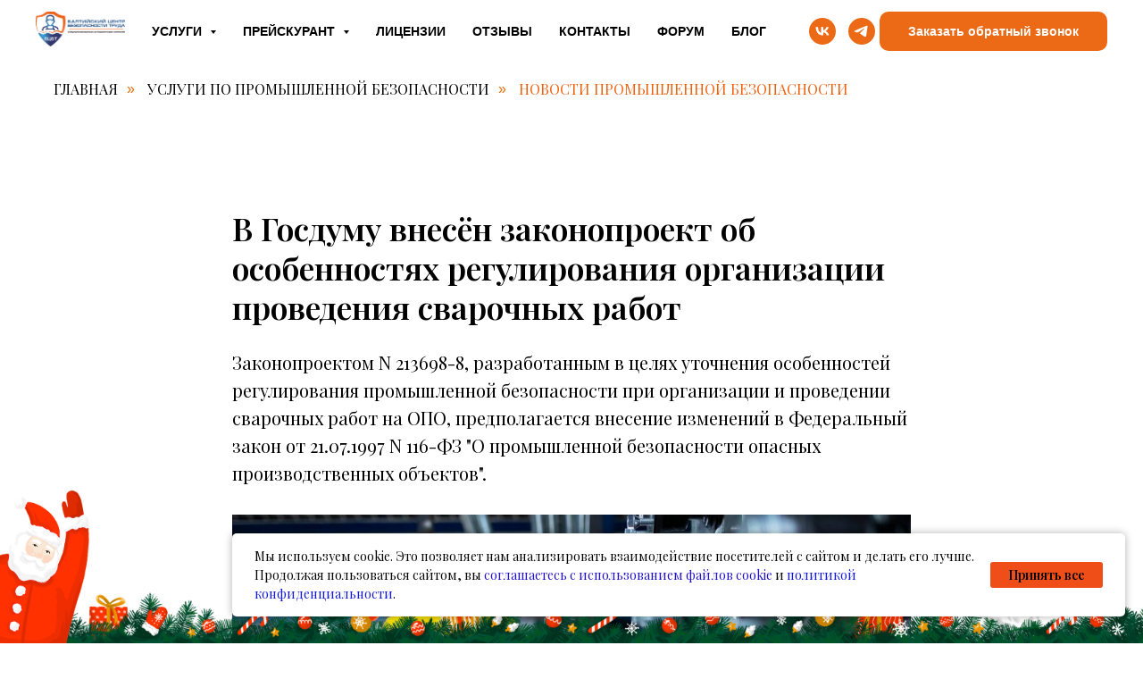

--- FILE ---
content_type: text/html; charset=UTF-8
request_url: https://www.btzbt.ru/industrial_safety_news/tpost/bf1z1313p1-v-gosdumu-vnesyon-zakonoproekt-ob-osoben
body_size: 47235
content:
<!DOCTYPE html> <html lang="ru"> <head> <meta charset="utf-8" /> <meta http-equiv="Content-Type" content="text/html; charset=utf-8" /> <meta name="viewport" content="width=device-width, initial-scale=1.0" /> <meta name="yandex-verification" content="88aaef3149232df7" /> <!--metatextblock-->
    <title>В Госдуму внесён законопроект об особенностях регулирования организации проведения сварочных работ</title>
    <meta name="description" content="Предполагается внесение изменений в Федеральный закон от 21.07.1997 N 116-ФЗ &quot;О промышленной безопасности опасных производственных объектов&quot;.">
    <meta name="keywords" content="новости промбезопасности, новости промышленной безопасности">
    <meta name="robots" content="index, follow" />

    <meta property="og:title" content="В Госдуму внесён законопроект об особенностях регулирования организации проведения сварочных работ" />
    <meta property="og:description" content="Предполагается внесение изменений в Федеральный закон от 21.07.1997 N 116-ФЗ &quot;О промышленной безопасности опасных производственных объектов&quot;" />
    <meta property="og:type" content="website" />
    <meta property="og:url" content="https://www.btzbt.ru/industrial_safety_news/tpost/bf1z1313p1-v-gosdumu-vnesyon-zakonoproekt-ob-osoben" />
    <meta property="og:image" content="https://static.tildacdn.com/tild3132-3065-4061-b030-323535363264/2023-12-15_18-14-42.jpg" />

    <link rel="canonical" href="https://www.btzbt.ru/industrial_safety_news/tpost/bf1z1313p1-v-gosdumu-vnesyon-zakonoproekt-ob-osoben" />
    <link rel="alternate" type="application/rss+xml" title="Новости промышленной безопасности" href="https://btzbt.ru/rss-feed-815914609481.xml" />
    <link rel="amphtml" href="https://www.btzbt.ru/industrial_safety_news/tpost/bf1z1313p1-v-gosdumu-vnesyon-zakonoproekt-ob-osoben?amp=true">

<!--/metatextblock--> <meta name="format-detection" content="telephone=no" /> <meta http-equiv="x-dns-prefetch-control" content="on"> <link rel="dns-prefetch" href="https://ws.tildacdn.com"> <link rel="dns-prefetch" href="https://static.tildacdn.com"> <link rel="shortcut icon" href="https://static.tildacdn.com/tild6438-6634-4335-a330-353763343935/favicon.ico" type="image/x-icon" /> <link rel="alternate" type="application/rss+xml" title="Балтийский центр безопасности труда" href="https://www.btzbt.ru/rss.xml" /> <!-- Assets --> <script src="https://neo.tildacdn.com/js/tilda-fallback-1.0.min.js" async charset="utf-8"></script> <link rel="stylesheet" href="https://static.tildacdn.com/css/tilda-grid-3.0.min.css" type="text/css" media="all" onerror="this.loaderr='y';"/> <link rel="stylesheet" href="https://static.tildacdn.com/ws/project2200137/tilda-blocks-page29508537.min.css?t=1768384512" type="text/css" media="all" onerror="this.loaderr='y';" /><link rel="stylesheet" href="https://static.tildacdn.com/ws/project2200137/tilda-blocks-page28791802.min.css?t=1768415375" type="text/css" media="all" onerror="this.loaderr='y';" /><link rel="stylesheet" href="https://static.tildacdn.com/ws/project2200137/tilda-blocks-page35529237.min.css?t=1768415375" type="text/css" media="all" onerror="this.loaderr='y';" /> <link rel="preconnect" href="https://fonts.gstatic.com"> <link href="https://fonts.googleapis.com/css2?family=Playfair+Display:wght@400..900&subset=latin,cyrillic" rel="stylesheet"> <link rel="stylesheet" href="https://static.tildacdn.com/css/tilda-animation-2.0.min.css" type="text/css" media="all" onerror="this.loaderr='y';" /> <link rel="stylesheet" href="https://static.tildacdn.com/css/tilda-menusub-1.0.min.css" type="text/css" media="print" onload="this.media='all';" onerror="this.loaderr='y';" /> <noscript><link rel="stylesheet" href="https://static.tildacdn.com/css/tilda-menusub-1.0.min.css" type="text/css" media="all" /></noscript> <link rel="stylesheet" href="https://static.tildacdn.com/css/tilda-menu-widgeticons-1.0.min.css" type="text/css" media="all" onerror="this.loaderr='y';" /> <link rel="stylesheet" href="https://static.tildacdn.com/css/tilda-popup-1.1.min.css" type="text/css" media="print" onload="this.media='all';" onerror="this.loaderr='y';" /> <noscript><link rel="stylesheet" href="https://static.tildacdn.com/css/tilda-popup-1.1.min.css" type="text/css" media="all" /></noscript> <link rel="stylesheet" href="https://static.tildacdn.com/css/tilda-feed-1.1.min.css" type="text/css" media="all" /> <link rel="stylesheet" href="https://static.tildacdn.com/css/tilda-slds-1.4.min.css" type="text/css" media="print" onload="this.media='all';" onerror="this.loaderr='y';" /> <noscript><link rel="stylesheet" href="https://static.tildacdn.com/css/tilda-slds-1.4.min.css" type="text/css" media="all" /></noscript> <link rel="stylesheet" href="https://static.tildacdn.com/css/tilda-forms-1.0.min.css" type="text/css" media="all" onerror="this.loaderr='y';" /> <script nomodule src="https://static.tildacdn.com/js/tilda-polyfill-1.0.min.js" charset="utf-8"></script> <script type="text/javascript">function t_onReady(func) {if(document.readyState!='loading') {func();} else {document.addEventListener('DOMContentLoaded',func);}}
function t_onFuncLoad(funcName,okFunc,time) {if(typeof window[funcName]==='function') {okFunc();} else {setTimeout(function() {t_onFuncLoad(funcName,okFunc,time);},(time||100));}}function t_throttle(fn,threshhold,scope) {return function() {fn.apply(scope||this,arguments);};}function t396_initialScale(t){var e=document.getElementById("rec"+t);if(e){var i=e.querySelector(".t396__artboard");if(i){window.tn_scale_initial_window_width||(window.tn_scale_initial_window_width=document.documentElement.clientWidth);var a=window.tn_scale_initial_window_width,r=[],n,l=i.getAttribute("data-artboard-screens");if(l){l=l.split(",");for(var o=0;o<l.length;o++)r[o]=parseInt(l[o],10)}else r=[320,480,640,960,1200];for(var o=0;o<r.length;o++){var d=r[o];a>=d&&(n=d)}var _="edit"===window.allrecords.getAttribute("data-tilda-mode"),c="center"===t396_getFieldValue(i,"valign",n,r),s="grid"===t396_getFieldValue(i,"upscale",n,r),w=t396_getFieldValue(i,"height_vh",n,r),g=t396_getFieldValue(i,"height",n,r),u=!!window.opr&&!!window.opr.addons||!!window.opera||-1!==navigator.userAgent.indexOf(" OPR/");if(!_&&c&&!s&&!w&&g&&!u){var h=parseFloat((a/n).toFixed(3)),f=[i,i.querySelector(".t396__carrier"),i.querySelector(".t396__filter")],v=Math.floor(parseInt(g,10)*h)+"px",p;i.style.setProperty("--initial-scale-height",v);for(var o=0;o<f.length;o++)f[o].style.setProperty("height","var(--initial-scale-height)");t396_scaleInitial__getElementsToScale(i).forEach((function(t){t.style.zoom=h}))}}}}function t396_scaleInitial__getElementsToScale(t){return t?Array.prototype.slice.call(t.children).filter((function(t){return t&&(t.classList.contains("t396__elem")||t.classList.contains("t396__group"))})):[]}function t396_getFieldValue(t,e,i,a){var r,n=a[a.length-1];if(!(r=i===n?t.getAttribute("data-artboard-"+e):t.getAttribute("data-artboard-"+e+"-res-"+i)))for(var l=0;l<a.length;l++){var o=a[l];if(!(o<=i)&&(r=o===n?t.getAttribute("data-artboard-"+e):t.getAttribute("data-artboard-"+e+"-res-"+o)))break}return r}window.TN_SCALE_INITIAL_VER="1.0",window.tn_scale_initial_window_width=null;</script> <script src="https://static.tildacdn.com/js/jquery-1.10.2.min.js" charset="utf-8" onerror="this.loaderr='y';"></script> <script src="https://static.tildacdn.com/js/tilda-scripts-3.0.min.js" charset="utf-8" defer onerror="this.loaderr='y';"></script> <script src="https://static.tildacdn.com/ws/project2200137/tilda-blocks-page29508537.min.js?t=1768384512" charset="utf-8" onerror="this.loaderr='y';"></script><script src="https://static.tildacdn.com/ws/project2200137/tilda-blocks-page28791802.min.js?t=1768415375" onerror="this.loaderr='y';"></script><script src="https://static.tildacdn.com/ws/project2200137/tilda-blocks-page35529237.min.js?t=1768415375" onerror="this.loaderr='y';"></script> <script src="https://static.tildacdn.com/js/tilda-lazyload-1.0.min.js" charset="utf-8" async onerror="this.loaderr='y';"></script> <script src="https://static.tildacdn.com/js/tilda-animation-2.0.min.js" charset="utf-8" async onerror="this.loaderr='y';"></script> <script src="https://static.tildacdn.com/js/tilda-menusub-1.0.min.js" charset="utf-8" async onerror="this.loaderr='y';"></script> <script src="https://static.tildacdn.com/js/tilda-menu-1.0.min.js" charset="utf-8" async onerror="this.loaderr='y';"></script> <script src="https://static.tildacdn.com/js/tilda-menu-widgeticons-1.0.min.js" charset="utf-8" async onerror="this.loaderr='y';"></script> <script src="https://static.tildacdn.com/js/tilda-zero-1.1.min.js" charset="utf-8" async onerror="this.loaderr='y';"></script> <script src="https://static.tildacdn.com/js/tilda-feed-1.1.min.js" charset="utf-8"></script><script src="https://static.tildacdn.com/js/tilda-zero-fixed-1.0.min.js" charset="utf-8"></script><script src="https://static.tildacdn.com/js/tilda-zero-gallery-1.0.min.js" charset="utf-8"></script><script src="https://static.tildacdn.com/js/tilda-zero-tooltip-1.0.min.js" charset="utf-8"></script><script src="https://static.tildacdn.com/js/tilda-zero-video-1.0.min.js" charset="utf-8"></script><script src="https://static.tildacdn.com/js/tilda-submenublocks-1.0.min.js" charset="utf-8"></script><script src="https://static.tildacdn.com/js/tilda-vote-1.1.min.js" charset="utf-8"></script><script src="https://static.tildacdn.com/js/tilda-animation-sbs-1.0.min.js" charset="utf-8"></script> <script src="https://static.tildacdn.com/js/tilda-slds-1.4.min.js" charset="utf-8" async onerror="this.loaderr='y';"></script> <script src="https://static.tildacdn.com/js/hammer.min.js" charset="utf-8" async onerror="this.loaderr='y';"></script> <script src="https://static.tildacdn.com/js/tilda-popup-1.0.min.js" charset="utf-8" async onerror="this.loaderr='y';"></script> <script src="https://static.tildacdn.com/js/tilda-forms-1.0.min.js" charset="utf-8" async onerror="this.loaderr='y';"></script> <script src="https://static.tildacdn.com/js/tilda-map-1.0.min.js" charset="utf-8" async onerror="this.loaderr='y';"></script> <script src="https://static.tildacdn.com/js/tilda-zero-forms-1.0.min.js" charset="utf-8" async onerror="this.loaderr='y';"></script> <script src="https://static.tildacdn.com/js/tilda-zero-scale-1.0.min.js" charset="utf-8" async onerror="this.loaderr='y';"></script> <script src="https://static.tildacdn.com/js/tilda-skiplink-1.0.min.js" charset="utf-8" async onerror="this.loaderr='y';"></script> <script src="https://static.tildacdn.com/js/tilda-events-1.0.min.js" charset="utf-8" async onerror="this.loaderr='y';"></script> <script type="text/javascript" src="https://static.tildacdn.com/js/tilda-lk-dashboard-1.0.min.js" charset="utf-8" async onerror="this.loaderr='y';"></script> <!-- nominify begin --><!-- Top.Mail.Ru counter --> <script type="text/javascript">
var _tmr = window._tmr || (window._tmr = []);
_tmr.push({id: "3181495", type: "pageView", start: (new Date()).getTime()});
(function (d, w, id) {
  if (d.getElementById(id)) return;
  var ts = d.createElement("script"); ts.type = "text/javascript"; ts.async = true; ts.id = id;
  ts.src = "https://top-fwz1.mail.ru/js/code.js";
  var f = function () {var s = d.getElementsByTagName("script")[0]; s.parentNode.insertBefore(ts, s);};
  if (w.opera == "[object Opera]") { d.addEventListener("DOMContentLoaded", f, false); } else { f(); }
})(document, window, "tmr-code");
</script> <noscript><div><img src="https://top-fwz1.mail.ru/counter?id=3181495;js=na" style="position:absolute;left:-9999px;" alt="Top.Mail.Ru" /></div></noscript> <!-- /Top.Mail.Ru counter --> <!-- Top100 (Kraken) Counter --> <script>
    (function (w, d, c) {
    (w[c] = w[c] || []).push(function() {
        var options = {
            project: 7524528,
        };
        try {
            w.top100Counter = new top100(options);
        } catch(e) { }
    });
    var n = d.getElementsByTagName("script")[0],
    s = d.createElement("script"),
    f = function () { n.parentNode.insertBefore(s, n); };
    s.type = "text/javascript";
    s.async = true;
    s.src =
    (d.location.protocol == "https:" ? "https:" : "http:") +
    "//st.top100.ru/top100/top100.js";

    if (w.opera == "[object Opera]") {
    d.addEventListener("DOMContentLoaded", f, false);
} else { f(); }
})(window, document, "_top100q");
</script> <noscript> <img src="//counter.rambler.ru/top100.cnt?pid=7524528" alt="Топ-100" /> </noscript> <!-- END Top100 (Kraken) Counter --> <script type="text/javascript">
    (function(c,l,a,r,i,t,y){
        c[a]=c[a]||function(){(c[a].q=c[a].q||[]).push(arguments)};
        t=l.createElement(r);t.async=1;t.src="https://www.clarity.ms/tag/"+i;
        y=l.getElementsByTagName(r)[0];y.parentNode.insertBefore(t,y);
    })(window, document, "clarity", "script", "fogv7w2ayp");
</script> <meta name="blogarama-site-verification" content="blogarama-3bc08486-594f-4445-bf9b-9314d5c0e12a"> <!-- nominify end --><script type="text/javascript">window.dataLayer=window.dataLayer||[];</script> <!-- Google Tag Manager --> <script type="text/javascript">(function(w,d,s,l,i){w[l]=w[l]||[];w[l].push({'gtm.start':new Date().getTime(),event:'gtm.js'});var f=d.getElementsByTagName(s)[0],j=d.createElement(s),dl=l!='dataLayer'?'&l='+l:'';j.async=true;j.src='https://www.googletagmanager.com/gtm.js?id='+i+dl;f.parentNode.insertBefore(j,f);})(window,document,'script','dataLayer','G-XZ139ZH2HP');</script> <!-- End Google Tag Manager --> <!-- VK Pixel Code --> <script type="text/javascript" data-tilda-cookie-type="advertising">setTimeout(function(){!function(){var t=document.createElement("script");t.type="text/javascript",t.async=!0,t.src="https://vk.com/js/api/openapi.js?161",t.onload=function(){VK.Retargeting.Init("VK-RTRG-508392-d7fOJ"),VK.Retargeting.Hit()},document.head.appendChild(t)}();},2000);</script> <!-- End VK Pixel Code --> <script type="text/javascript">(function() {if((/bot|google|yandex|baidu|bing|msn|duckduckbot|teoma|slurp|crawler|spider|robot|crawling|facebook/i.test(navigator.userAgent))===false&&typeof(sessionStorage)!='undefined'&&sessionStorage.getItem('visited')!=='y'&&document.visibilityState){var style=document.createElement('style');style.type='text/css';style.innerHTML='@media screen and (min-width: 980px) {.t-records {opacity: 0;}.t-records_animated {-webkit-transition: opacity ease-in-out .2s;-moz-transition: opacity ease-in-out .2s;-o-transition: opacity ease-in-out .2s;transition: opacity ease-in-out .2s;}.t-records.t-records_visible {opacity: 1;}}';document.getElementsByTagName('head')[0].appendChild(style);function t_setvisRecs(){var alr=document.querySelectorAll('.t-records');Array.prototype.forEach.call(alr,function(el) {el.classList.add("t-records_animated");});setTimeout(function() {Array.prototype.forEach.call(alr,function(el) {el.classList.add("t-records_visible");});sessionStorage.setItem("visited","y");},400);}
document.addEventListener('DOMContentLoaded',t_setvisRecs);}})();</script></head> <body class="t-body" style="margin:0;"> <!--allrecords--> <div id="allrecords" class="t-records" data-post-page="y" data-hook="blocks-collection-content-node" data-tilda-project-id="2200137" data-tilda-page-id="29508537" data-tilda-page-alias="industrial_safety_news" data-tilda-formskey="545921a1534d64c5a4b1130475b201fc" data-tilda-stat-scroll="yes" data-tilda-lazy="yes" data-tilda-project-lang="RU" data-tilda-root-zone="com" data-tilda-project-headcode="yes" data-tilda-ts="y" data-tilda-project-country="RU">
<div id="rec152850812" class="r t-rec" style=" " data-animationappear="off" data-record-type="875"><!-- t875 --><script type="text/javascript"> $(document).ready(function(){ t875_init('152850812'); });</script></div>


<!-- POST START -->

<!--header-->
<div id="t-header" class="t-records" data-hook="blocks-collection-content-node" data-tilda-project-id="2200137" data-tilda-page-id="28791802" data-tilda-page-alias="menu" data-tilda-formskey="545921a1534d64c5a4b1130475b201fc" data-tilda-stat-scroll="yes" data-tilda-lazy="yes" data-tilda-project-lang="RU" data-tilda-root-zone="one"  data-tilda-project-headcode="yes" data-tilda-page-headcode="yes"  data-tilda-ts="y"    data-tilda-project-country="RU">

    <div id="rec1423849771" class="r t-rec t-screenmin-980px" style=" " data-animationappear="off" data-record-type="257"  data-screen-min="980px"    >
	
<!-- T228 -->


<div id="nav1423849771marker"></div>
			
<div id="nav1423849771"  class="t228 t228__positionfixed  " style="background-color: rgba(255,255,255,0); height:70px; " data-bgcolor-hex="#ffffff" data-bgcolor-rgba="rgba(255,255,255,0)" data-navmarker="nav1423849771marker" data-appearoffset="" data-bgopacity-two="100" data-menushadow="" data-menushadow-css="" data-bgopacity="0.0"  data-bgcolor-rgba-afterscroll="rgba(255,255,255,1)" data-menu-items-align="left" data-menu="yes">
	<div class="t228__maincontainer " style="height:70px;">
		<div class="t228__padding40px"></div>
		<div class="t228__leftside">
							<div class="t228__leftcontainer">
										<a href="https://www.btzbt.ru/" class="t228__imgwrapper" >
																		<img class="t228__imglogo t228__imglogomobile" 
								src="https://static.tildacdn.com/tild3830-3764-4239-a365-366438363865/photo.png" 
								imgfield="img"
								 style="max-width: 100px; width: 100px; min-width: 100px; height: auto; display: block;"
																 alt="">
																</a>
									</div>
					</div>
		<div class="t228__centerside t228__menualign_left">
							<nav class="t228__centercontainer">
					<ul role="list" class="t228__list t-menu__list">
																																			<li class="t228__list_item" 
									style="padding:0 15px 0 0;">
									<a class="t-menu__link-item" 
										href=""
									   											 
																				aria-expanded="false" role="button" 
																				data-menu-submenu-hook="link_sub1_1423849771" 
										data-menu-item-number="1"
									>
										Услуги
									</a>
																								
		

					
	
							
			<div class="t-menusub" data-submenu-hook="link_sub1_1423849771" data-submenu-margin="15px" data-add-submenu-arrow="on">
		<div class="t-menusub__menu">
			<div class="t-menusub__content">
				<ul role="list" class="t-menusub__list">
																	<li class="t-menusub__list-item t-name t-name_xs">
							<a class="t-menusub__link-item t-name t-name_xs" 
								href="https://www.btzbt.ru/services_for_the_protection_of_labor" 
								target="_blank" 
								data-menu-item-number="1">Услуги по охране труда</a>
						</li>
																	<li class="t-menusub__list-item t-name t-name_xs">
							<a class="t-menusub__link-item t-name t-name_xs" 
								href="https://www.btzbt.ru/educational_center" 
								target="_blank" 
								data-menu-item-number="1">Учебный отдел ДПО и ПО</a>
						</li>
																	<li class="t-menusub__list-item t-name t-name_xs">
							<a class="t-menusub__link-item t-name t-name_xs" 
								href="https://www.btzbt.ru/fire_safety_services" 
								target="_blank" 
								data-menu-item-number="1">Услуги по пожарной безопасности</a>
						</li>
																	<li class="t-menusub__list-item t-name t-name_xs">
							<a class="t-menusub__link-item t-name t-name_xs" 
								href="https://www.btzbt.ru/electrical_safety_services" 
								target="_blank" 
								data-menu-item-number="1">Услуги по электробезопасности</a>
						</li>
																	<li class="t-menusub__list-item t-name t-name_xs">
							<a class="t-menusub__link-item t-name t-name_xs" 
								href="https://www.btzbt.ru/industrial_safety_services" 
								target="_blank" 
								data-menu-item-number="1">Услуги по промышленной безопасности</a>
						</li>
									</ul>
			</div>
		</div>
	</div>
									</li>
																							<li class="t228__list_item" 
									style="padding:0 15px;">
									<a class="t-menu__link-item" 
										href=""
									   											 
																				aria-expanded="false" role="button" 
																				data-menu-submenu-hook="link_sub2_1423849771" 
										data-menu-item-number="2"
									>
										Прейскурант
									</a>
																								
		

					
	
							
			<div class="t-menusub" data-submenu-hook="link_sub2_1423849771" data-submenu-margin="15px" data-add-submenu-arrow="on">
		<div class="t-menusub__menu">
			<div class="t-menusub__content">
				<ul role="list" class="t-menusub__list">
																	<li class="t-menusub__list-item t-name t-name_xs">
							<a class="t-menusub__link-item t-name t-name_xs" 
								href="https://www.btzbt.ru/price_list_for_labor_protection_services" 
								target="_blank" 
								data-menu-item-number="2">Услуги по охране труда</a>
						</li>
																	<li class="t-menusub__list-item t-name t-name_xs">
							<a class="t-menusub__link-item t-name t-name_xs" 
								href="https://www.btzbt.ru/price-list_of_the_training_center" 
								target="_blank" 
								data-menu-item-number="2">Дополнительное профессиональное образование </a>
						</li>
																	<li class="t-menusub__list-item t-name t-name_xs">
							<a class="t-menusub__link-item t-name t-name_xs" 
								href="https://www.btzbt.ru/price_list_for_fire_safety" 
								target="_blank" 
								data-menu-item-number="2">Услуги по пожарной безопасности</a>
						</li>
																	<li class="t-menusub__list-item t-name t-name_xs">
							<a class="t-menusub__link-item t-name t-name_xs" 
								href="https://www.btzbt.ru/price_list_for_electrical_safety_services" 
								target="_blank" 
								data-menu-item-number="2">Услуги по электробезопасности</a>
						</li>
									</ul>
			</div>
		</div>
	</div>
									</li>
																							<li class="t228__list_item" 
									style="padding:0 15px;">
									<a class="t-menu__link-item" 
										href="https://www.btzbt.ru/licenses"
									   											 
																				 
																				data-menu-submenu-hook="" 
										data-menu-item-number="3"
									>
										Лицензии
									</a>
																	</li>
																							<li class="t228__list_item" 
									style="padding:0 15px;">
									<a class="t-menu__link-item" 
										href="https://www.btzbt.ru/reviews"
									   											 
																				 
																				data-menu-submenu-hook="" 
										data-menu-item-number="4"
									>
										Отзывы
									</a>
																	</li>
																							<li class="t228__list_item" 
									style="padding:0 15px;">
									<a class="t-menu__link-item" 
										href="https://www.btzbt.ru#contact"
									   											 
																				 
																				data-menu-submenu-hook="" 
										data-menu-item-number="5"
									>
										Контакты
									</a>
																	</li>
																							<li class="t228__list_item" 
									style="padding:0 15px;">
									<a class="t-menu__link-item" 
										href="https://www.btzbt.ru/forum"
									   											 
																				 
																				data-menu-submenu-hook="" 
										data-menu-item-number="6"
									>
										Форум
									</a>
																	</li>
																							<li class="t228__list_item" 
									style="padding:0 0 0 15px;">
									<a class="t-menu__link-item" 
										href="https://www.btzbt.ru/the-blog"
									   											 
																				 
																				data-menu-submenu-hook="" 
										data-menu-item-number="7"
									>
										Блог
									</a>
																	</li>
																																				</ul>
				</nav>
					</div>

		<div class="t228__rightside">
							<div class="t228__rightcontainer">
																																							
  

	
  

<div class="t-sociallinks">
  <ul role="list" class="t-sociallinks__wrapper" aria-label="Соц. сети">

    <!-- new soclinks --><li class="t-sociallinks__item t-sociallinks__item_vk"><a  href="https://vk.com/balticcenter78" target="_blank" rel="nofollow" aria-label="vk" style="width: 30px; height: 30px;"><svg class="t-sociallinks__svg" role="presentation" width=30px height=30px viewBox="0 0 100 100" fill="none"
  xmlns="http://www.w3.org/2000/svg">
            <path fill-rule="evenodd" clip-rule="evenodd"
        d="M50 100c27.614 0 50-22.386 50-50S77.614 0 50 0 0 22.386 0 50s22.386 50 50 50ZM25 34c.406 19.488 10.15 31.2 27.233 31.2h.968V54.05c6.278.625 11.024 5.216 12.93 11.15H75c-2.436-8.87-8.838-13.773-12.836-15.647C66.162 47.242 71.783 41.62 73.126 34h-8.058c-1.749 6.184-6.932 11.805-11.867 12.336V34h-8.057v21.611C40.147 54.362 33.838 48.304 33.556 34H25Z"
        fill="#ec6915" />
      </svg></a></li>&nbsp;<li class="t-sociallinks__item t-sociallinks__item_telegram"><a  href="https://t.me/balticcenter78" target="_blank" rel="nofollow" aria-label="telegram" style="width: 30px; height: 30px;"><svg class="t-sociallinks__svg" role="presentation" width=30px height=30px viewBox="0 0 100 100" fill="none"
  xmlns="http://www.w3.org/2000/svg">
            <path fill-rule="evenodd" clip-rule="evenodd"
        d="M50 100c27.614 0 50-22.386 50-50S77.614 0 50 0 0 22.386 0 50s22.386 50 50 50Zm21.977-68.056c.386-4.38-4.24-2.576-4.24-2.576-3.415 1.414-6.937 2.85-10.497 4.302-11.04 4.503-22.444 9.155-32.159 13.734-5.268 1.932-2.184 3.864-2.184 3.864l8.351 2.577c3.855 1.16 5.91-.129 5.91-.129l17.988-12.238c6.424-4.38 4.882-.773 3.34.773l-13.49 12.882c-2.056 1.804-1.028 3.35-.129 4.123 2.55 2.249 8.82 6.364 11.557 8.16.712.467 1.185.778 1.292.858.642.515 4.111 2.834 6.424 2.319 2.313-.516 2.57-3.479 2.57-3.479l3.083-20.226c.462-3.511.993-6.886 1.417-9.582.4-2.546.705-4.485.767-5.362Z"
        fill="#ec6915" />
      </svg></a></li><!-- /new soclinks -->

      </ul>
</div>
											            
											<div class="t228__right_buttons">
							<div class="t228__right_buttons_wrap">
																	<div class="t228__right_buttons_but">
										
						
	
	
						
						
				
				
						
																							
			<a
			class="t-btn t-btnflex t-btnflex_type_button t-btnflex_sm"
										href="#popup:myform1"
																												><span class="t-btnflex__text">Заказать обратный звонок</span>
<style>#rec1423849771 .t-btnflex.t-btnflex_type_button {color:#ffffff;background-color:#ec6915;border-style:solid !important;border-color:#ec6915 !important;--border-width:2px;border-radius:10px;box-shadow:none !important;font-family:Arial;transition-duration:0.2s;transition-property: background-color, color, border-color, box-shadow, opacity, transform, gap;transition-timing-function: ease-in-out;}</style></a>
										</div>
																							</div>
						</div>
														</div>
					</div>
		<div class="t228__padding40px">
					</div>
	</div>
</div>



<style>
	@media screen and (max-width: 980px) {
					#rec1423849771 .t228__leftcontainer {
				padding: 20px;
			}
			#rec1423849771 .t228__imglogo {
				padding: 20px 0;
			}
		
		#rec1423849771 .t228 {
					position: static;
				}
	}
</style>

<script>
		
	window.addEventListener('resize', t_throttle(function () {
				t_onFuncLoad('t_menu__setBGcolor', function () {
			t_menu__setBGcolor('1423849771', '.t228');
		});
	}));

	t_onReady(function () {
				t_onFuncLoad('t_menu__highlightActiveLinks', function () {
			t_menu__highlightActiveLinks('.t228__list_item a');
		});
				t_onFuncLoad('t_menu__findAnchorLinks', function () {
			t_menu__findAnchorLinks('1423849771', '.t228__list_item a');
		});
					
		t_onFuncLoad('t228__init', function () {
			t228__init('1423849771');
		});
	
		t_onFuncLoad('t_menu__setBGcolor', function () {
			t_menu__setBGcolor('1423849771', '.t228');
		});
		
		t_onFuncLoad('t_menu__interactFromKeyboard', function () {
	        t_menu__interactFromKeyboard('1423849771');
		});
	
			
				t_onFuncLoad('t_menu__changeBgOpacity', function () {
			t_menu__changeBgOpacity('1423849771', '.t228');
			window.addEventListener('scroll', t_throttle(function () {
				t_menu__changeBgOpacity('1423849771', '.t228');
			}));
		});
			
			
			});
</script>




<style>
#rec1423849771 .t-menu__link-item{
		}







@supports (overflow:-webkit-marquee) and (justify-content:inherit)
{
	#rec1423849771 .t-menu__link-item,
	#rec1423849771 .t-menu__link-item.t-active {
	opacity: 1 !important;
	}
}
</style>
										

	

<style>
		#rec1423849771 {
		--menusub-text-color: #000000;
		--menusub-bg: #ffffff;
		--menusub-shadow: none;
		--menusub-radius: 10px;
		--menusub-border: none;
		--menusub-width: 250px;
		--menusub-transition: 0.3s ease-in-out;
		--menusub-active-color: #ec6915;		--menusub-hover-color: #ec6915;	}

			#rec1423849771 .t-menusub__link-item,
	#rec1423849771 .t-menusub__innermenu-link {
		-webkit-transition: color var(--menusub-transition), opacity var(--menusub-transition);
		transition: color var(--menusub-transition), opacity var(--menusub-transition);
	}

		#rec1423849771 .t-menusub__link-item.t-active,
	#rec1423849771 .t-menusub__innermenu-link.t-active {
		color: var(--menusub-active-color) !important;					}
	
		#rec1423849771 .t-menusub__link-item:not(.t-active):not(.tooltipstered):hover,
	#rec1423849771 .t-menusub__innermenu-link:not(.t-active):hover {
		color: var(--menusub-hover-color) !important;			}
	
		@supports (overflow:-webkit-marquee) and (justify-content:inherit) {
		#rec1423849771 .t-menusub__link-item,
		#rec1423849771 .t-menusub__link-item.t-active {
			opacity: 1 !important;
		}
	}
	
		@media screen and (max-width: 980px) {
		#rec1423849771 .t-menusub__menu .t-menusub__link-item,
		#rec1423849771 .t-menusub__menu .t-menusub__innermenu-link {
			color: var(--menusub-text-color) !important;
		}
		#rec1423849771 .t-menusub__menu .t-menusub__link-item.t-active {
			color: var(--menusub-active-color) !important;
		}

			#rec1423849771 .t-menusub__menu .t-menusub__list-item:has(.t-active) {
			background-color: var(--menusub-hover-bg);
		}
	}

			#rec1423849771 .t-menusub__menu_top:after {
		border-top-color: var(--menusub-bg);
	}
	#rec1423849771 .t-menusub__menu_bottom:after {
		border-bottom-color: var(--menusub-bg);
	}
	
	
			@media screen and (max-width: 980px) {
		#rec1423849771 .t-menusub__menu-wrapper {
			background-color: var(--menusub-bg) !important;
			border-radius: var(--menusub-radius) !important;
			border: var(--menusub-border) !important;
			box-shadow: var(--menusub-shadow) !important;
			overflow: auto;
			max-width: var(--mobile-max-width);
		}
		#rec1423849771 .t-menusub__menu-wrapper .t-menusub__content {
			background-color: transparent !important;
			border: none !important;
			box-shadow: none !important;
			border-radius: 0 !important;
			margin-top: 0 !important;
		}
	}
	</style>





	

			
		<script>
			t_onReady(function () {
				setTimeout(function(){
					t_onFuncLoad('t_menusub_init', function() {
						t_menusub_init('1423849771');
					});
				}, 500);
			});
		</script>
		
	
			<style>
		@media screen and (min-width: 981px) {			#rec1423849771 .t-menusub__menu {
				background-color: var(--menusub-bg);
				text-align: center;				max-width: var(--menusub-width);
				border-radius: var(--menusub-radius);
				border: var(--menusub-border);
				box-shadow: var(--menusub-shadow);
			}
		}
			</style>
	










	
				
				
					
						
		
										
		
							
																					
														
																
		 

		
				
			<style> #rec1423849771 a.t-menusub__link-item {  font-size: 13px;  color: #000000; font-family: 'Arial'; font-weight: 500; text-transform: uppercase; }</style>
	








	
				
				
					
						
		
										
		
									
									
		 

		
							
						
		
										
		
									
																
		 

		
							
						
		
										
		
									
																
		 

		
							
						
		
										
		
									
									
		 

		
				
			<style> #rec1423849771 a.t-menu__link-item {  font-size: 14px;  color: #000000; font-family: 'Arial'; font-weight: 700; text-transform: uppercase; } #rec1423849771 .t228__right_langs_lang a {  font-size: 14px;  color: #000000; font-family: 'Arial'; font-weight: 700; text-transform: uppercase; }</style>
	








	
				
				
					
						
		
										
		
							
					
									
		 

		
				
	

</div>


    <div id="rec1423852221" class="r t-rec t-screenmax-980px" style=" " data-animationappear="off" data-record-type="450"   data-screen-max="980px"   >
	
	
	
	

			

	<div class="t450__menu__content  "
		style="top:15px;  "
		data-menu="yes" data-appearoffset="" data-hideoffset=""
										>
				<div class="t450__burger_container t450__small t450__burger-nobg">
			<div class="t450__burger_bg t450__burger_cirqle"
				style="background-color:#ffffff; opacity:0.0;">
			</div>
				
<button type="button" 
    class="t-menuburger t-menuburger_first t-menuburger__small" 
    aria-label="Навигационное меню" 
    aria-expanded="false">
	<span style="background-color:#ec6915;"></span>
	<span style="background-color:#ec6915;"></span>
	<span style="background-color:#ec6915;"></span>
	<span style="background-color:#ec6915;"></span>
</button>


<script>
function t_menuburger_init(recid) {
	var rec = document.querySelector('#rec' + recid);
	if (!rec) return;
    var burger = rec.querySelector('.t-menuburger');
	if (!burger) return;
    var isSecondStyle = burger.classList.contains('t-menuburger_second');
    if (isSecondStyle && !window.isMobile && !('ontouchend' in document)) {
        burger.addEventListener('mouseenter', function() {
            if (burger.classList.contains('t-menuburger-opened')) return;
            burger.classList.remove('t-menuburger-unhovered');
            burger.classList.add('t-menuburger-hovered');
        });
        burger.addEventListener('mouseleave', function() {
            if (burger.classList.contains('t-menuburger-opened')) return;
            burger.classList.remove('t-menuburger-hovered');
            burger.classList.add('t-menuburger-unhovered');
            setTimeout(function() {
                burger.classList.remove('t-menuburger-unhovered');
            }, 300);
        });
    }

    burger.addEventListener('click', function() {
        if (!burger.closest('.tmenu-mobile') &&
            !burger.closest('.t450__burger_container') &&
            !burger.closest('.t466__container') &&
            !burger.closest('.t204__burger') &&
			!burger.closest('.t199__js__menu-toggler')) {
                burger.classList.toggle('t-menuburger-opened');
                burger.classList.remove('t-menuburger-unhovered');
            }
    });

    var menu = rec.querySelector('[data-menu="yes"]');
    if (!menu) return;
    var menuLinks = menu.querySelectorAll('.t-menu__link-item');
	var submenuClassList = ['t978__menu-link_hook', 't978__tm-link', 't966__tm-link', 't794__tm-link', 't-menusub__target-link'];
    Array.prototype.forEach.call(menuLinks, function (link) {
        link.addEventListener('click', function () {
			var isSubmenuHook = submenuClassList.some(function (submenuClass) {
				return link.classList.contains(submenuClass);
			});
			if (isSubmenuHook) return;
            burger.classList.remove('t-menuburger-opened');
        });
    });

	menu.addEventListener('clickedAnchorInTooltipMenu', function () {
		burger.classList.remove('t-menuburger-opened');
	});
}
t_onReady(function() {
	t_onFuncLoad('t_menuburger_init', function(){t_menuburger_init('1423852221');});
});
</script>


<style>
.t-menuburger {
    position: relative;
    flex-shrink: 0;
    width: 28px;
    height: 20px;
    padding: 0;
    border: none;
    background-color: transparent;
    outline: none;
    -webkit-transform: rotate(0deg);
    transform: rotate(0deg);
    transition: transform .5s ease-in-out;
    cursor: pointer;
    z-index: 999;
}

/*---menu burger lines---*/
.t-menuburger span {
    display: block;
    position: absolute;
    width: 100%;
    opacity: 1;
    left: 0;
    -webkit-transform: rotate(0deg);
    transform: rotate(0deg);
    transition: .25s ease-in-out;
    height: 3px;
    background-color: #000;
}
.t-menuburger span:nth-child(1) {
    top: 0px;
}
.t-menuburger span:nth-child(2),
.t-menuburger span:nth-child(3) {
    top: 8px;
}
.t-menuburger span:nth-child(4) {
    top: 16px;
}

/*menu burger big*/
.t-menuburger__big {
    width: 42px;
    height: 32px;
}
.t-menuburger__big span {
    height: 5px;
}
.t-menuburger__big span:nth-child(2),
.t-menuburger__big span:nth-child(3) {
    top: 13px;
}
.t-menuburger__big span:nth-child(4) {
    top: 26px;
}

/*menu burger small*/
.t-menuburger__small {
    width: 22px;
    height: 14px;
}
.t-menuburger__small span {
    height: 2px;
}
.t-menuburger__small span:nth-child(2),
.t-menuburger__small span:nth-child(3) {
    top: 6px;
}
.t-menuburger__small span:nth-child(4) {
    top: 12px;
}

/*menu burger opened*/
.t-menuburger-opened span:nth-child(1) {
    top: 8px;
    width: 0%;
    left: 50%;
}
.t-menuburger-opened span:nth-child(2) {
    -webkit-transform: rotate(45deg);
    transform: rotate(45deg);
}
.t-menuburger-opened span:nth-child(3) {
    -webkit-transform: rotate(-45deg);
    transform: rotate(-45deg);
}
.t-menuburger-opened span:nth-child(4) {
    top: 8px;
    width: 0%;
    left: 50%;
}
.t-menuburger-opened.t-menuburger__big span:nth-child(1) {
    top: 6px;
}
.t-menuburger-opened.t-menuburger__big span:nth-child(4) {
    top: 18px;
}
.t-menuburger-opened.t-menuburger__small span:nth-child(1),
.t-menuburger-opened.t-menuburger__small span:nth-child(4) {
    top: 6px;
}

/*---menu burger first style---*/
@media (hover), (min-width:0\0) {
    .t-menuburger_first:hover span:nth-child(1) {
        transform: translateY(1px);
    }
    .t-menuburger_first:hover span:nth-child(4) {
        transform: translateY(-1px);
    }
    .t-menuburger_first.t-menuburger__big:hover span:nth-child(1) {
        transform: translateY(3px);
    }
    .t-menuburger_first.t-menuburger__big:hover span:nth-child(4) {
        transform: translateY(-3px);
    }
}

/*---menu burger second style---*/
.t-menuburger_second span:nth-child(2),
.t-menuburger_second span:nth-child(3) {
    width: 80%;
    left: 20%;
    right: 0;
}
@media (hover), (min-width:0\0) {
    .t-menuburger_second.t-menuburger-hovered span:nth-child(2),
    .t-menuburger_second.t-menuburger-hovered span:nth-child(3) {
        animation: t-menuburger-anim 0.3s ease-out normal forwards;
    }
    .t-menuburger_second.t-menuburger-unhovered span:nth-child(2),
    .t-menuburger_second.t-menuburger-unhovered span:nth-child(3) {
        animation: t-menuburger-anim2 0.3s ease-out normal forwards;
    }
}

.t-menuburger_second.t-menuburger-opened span:nth-child(2),
.t-menuburger_second.t-menuburger-opened span:nth-child(3){
    left: 0;
    right: 0;
    width: 100%!important;
}

/*---menu burger third style---*/
.t-menuburger_third span:nth-child(4) {
    width: 70%;
    left: unset;
    right: 0;
}
@media (hover), (min-width:0\0) {
    .t-menuburger_third:not(.t-menuburger-opened):hover span:nth-child(4) {
        width: 100%;
    }
}
.t-menuburger_third.t-menuburger-opened span:nth-child(4) {
    width: 0!important;
    right: 50%;
}

/*---menu burger fourth style---*/
.t-menuburger_fourth {
	height: 12px;
}
.t-menuburger_fourth.t-menuburger__small {
	height: 8px;
}
.t-menuburger_fourth.t-menuburger__big {
	height: 18px;
}
.t-menuburger_fourth span:nth-child(2),
.t-menuburger_fourth span:nth-child(3) {
    top: 4px;
    opacity: 0;
}
.t-menuburger_fourth span:nth-child(4) {
    top: 8px;
}
.t-menuburger_fourth.t-menuburger__small span:nth-child(2),
.t-menuburger_fourth.t-menuburger__small span:nth-child(3) {
    top: 3px;
}
.t-menuburger_fourth.t-menuburger__small span:nth-child(4) {
    top: 6px;
}
.t-menuburger_fourth.t-menuburger__small span:nth-child(2),
.t-menuburger_fourth.t-menuburger__small span:nth-child(3) {
    top: 3px;
}
.t-menuburger_fourth.t-menuburger__small span:nth-child(4) {
    top: 6px;
}
.t-menuburger_fourth.t-menuburger__big span:nth-child(2),
.t-menuburger_fourth.t-menuburger__big span:nth-child(3) {
    top: 6px;
}
.t-menuburger_fourth.t-menuburger__big span:nth-child(4) {
    top: 12px;
}
@media (hover), (min-width:0\0) {
    .t-menuburger_fourth:not(.t-menuburger-opened):hover span:nth-child(1) {
        transform: translateY(1px);
    }
    .t-menuburger_fourth:not(.t-menuburger-opened):hover span:nth-child(4) {
        transform: translateY(-1px);
    }
    .t-menuburger_fourth.t-menuburger__big:not(.t-menuburger-opened):hover span:nth-child(1) {
        transform: translateY(3px);
    }
    .t-menuburger_fourth.t-menuburger__big:not(.t-menuburger-opened):hover span:nth-child(4) {
        transform: translateY(-3px);
    }
}
.t-menuburger_fourth.t-menuburger-opened span:nth-child(1),
.t-menuburger_fourth.t-menuburger-opened span:nth-child(4) {
    top: 4px;
}
.t-menuburger_fourth.t-menuburger-opened span:nth-child(2),
.t-menuburger_fourth.t-menuburger-opened span:nth-child(3) {
    opacity: 1;
}

/*---menu burger animations---*/
@keyframes t-menuburger-anim {
    0% {
        width: 80%;
        left: 20%;
        right: 0;
    }

    50% {
        width: 100%;
        left: 0;
        right: 0;
    }

    100% {
        width: 80%;
        left: 0;
        right: 20%;

    }
}
@keyframes t-menuburger-anim2 {
    0% {
        width: 80%;
        left: 0;
    }

    50% {
        width: 100%;
        right: 0;
        left: 0;
    }

    100% {
        width: 80%;
        left: 20%;
        right: 0;
    }
}
</style>		</div>
	</div>

<!-- t450 -->


	<div id="nav1423852221marker"></div>
	<div class="t450__overlay">
		<div class="t450__overlay_bg"
			style=" ">
		</div>
	</div>

	<div id="nav1423852221" 		class="t450  "
		data-tooltip-hook=""
		style="background-color: #ffffff;">
		<button type="button"
			class="t450__close-button t450__close t450_opened "
			 style="background-color: #ffffff;"			aria-label="Close menu">
			<div class="t450__close_icon" style="color:#000000;">
				<span></span>
				<span></span>
				<span></span>
				<span></span>
			</div>
		</button>
		<div class="t450__container t-align_left">
			<div class="t450__top">
									<div class="t450__logowrapper">
												<a href="https://www.btzbt.ru/"
													>
																					<img class="t450__logoimg"
									src="https://static.tildacdn.com/tild3830-3764-4239-a365-366438363865/photo.png"
									imgfield="img"
									 style="max-width: 100px;"									 alt="">
																			</a>
											</div>
				
									<nav class="t450__menu">
						<ul role="list" class="t450__list t-menu__list">
																																								<li class="t450__list_item"
										>
										<a class="t-menu__link-item  t450__link-item_submenu"
											href=""
																																												aria-expanded="false" role="button"
																						data-menu-submenu-hook="link_sub1_1423852221"
											data-menu-item-number="1"
										>
											Услуги
										</a>
																									
		

					
	
							
			<div class="t-menusub" data-submenu-hook="link_sub1_1423852221" data-submenu-margin="15px" data-add-submenu-arrow="on">
		<div class="t-menusub__menu">
			<div class="t-menusub__content">
				<ul role="list" class="t-menusub__list">
																	<li class="t-menusub__list-item t-name t-name_xs">
							<a class="t-menusub__link-item t-name t-name_xs" 
								href="https://www.btzbt.ru/services_for_the_protection_of_labor" 
								 
								data-menu-item-number="1">Услуги по охране труда</a>
						</li>
																	<li class="t-menusub__list-item t-name t-name_xs">
							<a class="t-menusub__link-item t-name t-name_xs" 
								href="https://www.btzbt.ru/educational_center" 
								 
								data-menu-item-number="1">Учебный отдел ДПО и ПО</a>
						</li>
																	<li class="t-menusub__list-item t-name t-name_xs">
							<a class="t-menusub__link-item t-name t-name_xs" 
								href="https://www.btzbt.ru/price_list_for_fire_safety" 
								 
								data-menu-item-number="1">Услуги по пожарной безопасности</a>
						</li>
																	<li class="t-menusub__list-item t-name t-name_xs">
							<a class="t-menusub__link-item t-name t-name_xs" 
								href="https://www.btzbt.ru/electrical_safety_services" 
								 
								data-menu-item-number="1">Услуги по электробезопасности</a>
						</li>
																	<li class="t-menusub__list-item t-name t-name_xs">
							<a class="t-menusub__link-item t-name t-name_xs" 
								href="https://www.btzbt.ru/industrial_safety_services" 
								 
								data-menu-item-number="1">Услуги по промышленной безопасности</a>
						</li>
									</ul>
			</div>
		</div>
	</div>
										</li>
																										<li class="t450__list_item"
										>
										<a class="t-menu__link-item  t450__link-item_submenu"
											href=""
																																												aria-expanded="false" role="button"
																						data-menu-submenu-hook="link_sub2_1423852221"
											data-menu-item-number="2"
										>
											Прейскурант
										</a>
																									
		

					
	
							
			<div class="t-menusub" data-submenu-hook="link_sub2_1423852221" data-submenu-margin="15px" data-add-submenu-arrow="on">
		<div class="t-menusub__menu">
			<div class="t-menusub__content">
				<ul role="list" class="t-menusub__list">
																	<li class="t-menusub__list-item t-name t-name_xs">
							<a class="t-menusub__link-item t-name t-name_xs" 
								href="https://www.btzbt.ru/price_list_for_labor_protection_services" 
								 
								data-menu-item-number="2">Услуги по охране труда</a>
						</li>
																	<li class="t-menusub__list-item t-name t-name_xs">
							<a class="t-menusub__link-item t-name t-name_xs" 
								href="https://www.btzbt.ru/price-list_of_the_training_center" 
								 
								data-menu-item-number="2">Дополнительное профессиональное образование </a>
						</li>
																	<li class="t-menusub__list-item t-name t-name_xs">
							<a class="t-menusub__link-item t-name t-name_xs" 
								href="https://www.btzbt.ru/fire_safety_services" 
								 
								data-menu-item-number="2">Услуги по пожарной безопасности</a>
						</li>
																	<li class="t-menusub__list-item t-name t-name_xs">
							<a class="t-menusub__link-item t-name t-name_xs" 
								href="https://www.btzbt.ru/price_list_for_electrical_safety_services" 
								 
								data-menu-item-number="2">Услуги по электробезопасности</a>
						</li>
									</ul>
			</div>
		</div>
	</div>
										</li>
																										<li class="t450__list_item"
										>
										<a class="t-menu__link-item "
											href="https://www.btzbt.ru/licenses"
																																												
																						data-menu-submenu-hook=""
											data-menu-item-number="3"
										>
											Лицензии
										</a>
																			</li>
																										<li class="t450__list_item"
										>
										<a class="t-menu__link-item "
											href="https://www.btzbt.ru/reviews"
																																												
																						data-menu-submenu-hook=""
											data-menu-item-number="4"
										>
											Отзывы
										</a>
																			</li>
																										<li class="t450__list_item"
										>
										<a class="t-menu__link-item "
											href="https://www.btzbt.ru#contact"
																																												
																						data-menu-submenu-hook=""
											data-menu-item-number="5"
										>
											Контакты
										</a>
																			</li>
																										<li class="t450__list_item"
										>
										<a class="t-menu__link-item "
											href="https://www.btzbt.ru/forum"
																																												
																						data-menu-submenu-hook=""
											data-menu-item-number="6"
										>
											Форум
										</a>
																			</li>
																										<li class="t450__list_item"
										>
										<a class="t-menu__link-item "
											href="https://www.btzbt.ru/the-blog"
																																												
																						data-menu-submenu-hook=""
											data-menu-item-number="7"
										>
											Блог
										</a>
																			</li>
																																										</ul>
					</nav>
							</div>

			<div class="t450__rightside">
									<div class="t450__rightcontainer">
												
																				<div class="t450__right_social_links">
																								
  

	
  

<div class="t-sociallinks">
  <ul role="list" class="t-sociallinks__wrapper" aria-label="Соц. сети">

    <!-- new soclinks --><li class="t-sociallinks__item t-sociallinks__item_vk"><a  href="https://vk.com/balticcenter78" target="_blank" rel="nofollow" aria-label="vk" style="width: 30px; height: 30px;"><svg class="t-sociallinks__svg" role="presentation" width=30px height=30px viewBox="0 0 100 100" fill="none"
  xmlns="http://www.w3.org/2000/svg">
            <path fill-rule="evenodd" clip-rule="evenodd"
        d="M50 100c27.614 0 50-22.386 50-50S77.614 0 50 0 0 22.386 0 50s22.386 50 50 50ZM25 34c.406 19.488 10.15 31.2 27.233 31.2h.968V54.05c6.278.625 11.024 5.216 12.93 11.15H75c-2.436-8.87-8.838-13.773-12.836-15.647C66.162 47.242 71.783 41.62 73.126 34h-8.058c-1.749 6.184-6.932 11.805-11.867 12.336V34h-8.057v21.611C40.147 54.362 33.838 48.304 33.556 34H25Z"
        fill="#ec6915" />
      </svg></a></li>&nbsp;<li class="t-sociallinks__item t-sociallinks__item_telegram"><a  href="https://t.me/balticcenter78" target="_blank" rel="nofollow" aria-label="telegram" style="width: 30px; height: 30px;"><svg class="t-sociallinks__svg" role="presentation" width=30px height=30px viewBox="0 0 100 100" fill="none"
  xmlns="http://www.w3.org/2000/svg">
            <path fill-rule="evenodd" clip-rule="evenodd"
        d="M50 100c27.614 0 50-22.386 50-50S77.614 0 50 0 0 22.386 0 50s22.386 50 50 50Zm21.977-68.056c.386-4.38-4.24-2.576-4.24-2.576-3.415 1.414-6.937 2.85-10.497 4.302-11.04 4.503-22.444 9.155-32.159 13.734-5.268 1.932-2.184 3.864-2.184 3.864l8.351 2.577c3.855 1.16 5.91-.129 5.91-.129l17.988-12.238c6.424-4.38 4.882-.773 3.34.773l-13.49 12.882c-2.056 1.804-1.028 3.35-.129 4.123 2.55 2.249 8.82 6.364 11.557 8.16.712.467 1.185.778 1.292.858.642.515 4.111 2.834 6.424 2.319 2.313-.516 2.57-3.479 2.57-3.479l3.083-20.226c.462-3.511.993-6.886 1.417-9.582.4-2.546.705-4.485.767-5.362Z"
        fill="#ec6915" />
      </svg></a></li><!-- /new soclinks -->

      </ul>
</div>
															</div>
						
													<div class="t450__right_buttons">
								<div class="t450__right_buttons_wrap">
																			<div class="t450__right_buttons_but ">
											
						
	
	
						
						
				
				
						
																										
			<a
			class="t-btn t-btnflex t-btnflex_type_button t-btnflex_md js-click-stat"
										href="#popup:myform1"
																					data-tilda-event-name="/tilda/click/rec1423852221/button1"
														><span class="t-btnflex__text">Заказать обратный звонок</span>
<style>#rec1423852221 .t-btnflex.t-btnflex_type_button {color:#ffffff;background-color:#ec6915;border-style:solid !important;border-color:#ec6915 !important;--border-width:2px;border-radius:10px;box-shadow:none !important;font-family:Arial;transition-duration:0.2s;transition-property: background-color, color, border-color, box-shadow, opacity, transform, gap;transition-timing-function: ease-in-out;}</style></a>
											</div>
									
																	</div>
							</div>
						
						
											</div>
							</div>
		</div>
	</div>


<script>
	t_onReady(function() {
		var rec = document.querySelector('#rec1423852221');
		if (!rec) return;

		rec.setAttribute('data-animationappear', 'off');
		rec.style.opacity = 1;

		t_onFuncLoad('t450_initMenu', function () {
			t450_initMenu('1423852221');
		});

					t_onFuncLoad('t_menuWidgets__init', function () {
				t_menuWidgets__init('1423852221');
			});
					});
</script>



<style>
#rec1423852221 .t-menu__link-item{
		}







@supports (overflow:-webkit-marquee) and (justify-content:inherit)
{
	#rec1423852221 .t-menu__link-item,
	#rec1423852221 .t-menu__link-item.t-active {
	opacity: 1 !important;
	}
}
</style>

										

	

<style>
		#rec1423852221 {
		--menusub-text-color: #000000;
		--menusub-bg: #ffffff;
		--menusub-shadow: none;
		--menusub-radius: 10px;
		--menusub-border: none;
		--menusub-width: 250px;
		--menusub-transition: 0.3s ease-in-out;
		--menusub-active-color: #ec6915;		--menusub-hover-color: #ec6915;	}

			#rec1423852221 .t-menusub__link-item,
	#rec1423852221 .t-menusub__innermenu-link {
		-webkit-transition: color var(--menusub-transition), opacity var(--menusub-transition);
		transition: color var(--menusub-transition), opacity var(--menusub-transition);
	}

		#rec1423852221 .t-menusub__link-item.t-active,
	#rec1423852221 .t-menusub__innermenu-link.t-active {
		color: var(--menusub-active-color) !important;					}
	
		#rec1423852221 .t-menusub__link-item:not(.t-active):not(.tooltipstered):hover,
	#rec1423852221 .t-menusub__innermenu-link:not(.t-active):hover {
		color: var(--menusub-hover-color) !important;			}
	
		@supports (overflow:-webkit-marquee) and (justify-content:inherit) {
		#rec1423852221 .t-menusub__link-item,
		#rec1423852221 .t-menusub__link-item.t-active {
			opacity: 1 !important;
		}
	}
	
		@media screen and (max-width: 980px) {
		#rec1423852221 .t-menusub__menu .t-menusub__link-item,
		#rec1423852221 .t-menusub__menu .t-menusub__innermenu-link {
			color: var(--menusub-text-color) !important;
		}
		#rec1423852221 .t-menusub__menu .t-menusub__link-item.t-active {
			color: var(--menusub-active-color) !important;
		}

			#rec1423852221 .t-menusub__menu .t-menusub__list-item:has(.t-active) {
			background-color: var(--menusub-hover-bg);
		}
	}

			#rec1423852221 .t-menusub__menu_top:after {
		border-top-color: var(--menusub-bg);
	}
	#rec1423852221 .t-menusub__menu_bottom:after {
		border-bottom-color: var(--menusub-bg);
	}
	
	
			@media screen and (max-width: 980px) {
		#rec1423852221 .t-menusub__menu-wrapper {
			background-color: var(--menusub-bg) !important;
			border-radius: var(--menusub-radius) !important;
			border: var(--menusub-border) !important;
			box-shadow: var(--menusub-shadow) !important;
			overflow: auto;
			max-width: var(--mobile-max-width);
		}
		#rec1423852221 .t-menusub__menu-wrapper .t-menusub__content {
			background-color: transparent !important;
			border: none !important;
			box-shadow: none !important;
			border-radius: 0 !important;
			margin-top: 0 !important;
		}
	}
	</style>





	

			
		<script>
			t_onReady(function () {
				setTimeout(function(){
					t_onFuncLoad('t_menusub_init', function() {
						t_menusub_init('1423852221');
					});
				}, 500);
			});
		</script>
		
	
			<style>
		@media screen and (min-width: 981px) {			#rec1423852221 .t-menusub__menu {
				background-color: var(--menusub-bg);
				text-align: center;				max-width: var(--menusub-width);
				border-radius: var(--menusub-radius);
				border: var(--menusub-border);
				box-shadow: var(--menusub-shadow);
			}
		}
			</style>
	










	
				
				
					
						
		
										
		
							
																					
														
																
		 

		
				
			<style> #rec1423852221 a.t-menusub__link-item {  font-size: 13px;  color: #000000; font-family: 'Arial'; font-weight: 500; text-transform: uppercase; }</style>
	









	
				
				
					
						
		
										
		
							
					
									
		 

		
							
						
		
										
		
							
					
									
		 

		
				
	








	
				
				
					
						
		
										
		
									
									
		 

		
							
						
		
										
		
									
																
		 

		
				
			<style> #rec1423852221 a.t-menu__link-item {  font-size: 14px;  color: #000000; font-family: 'Arial'; font-weight: 700; text-transform: uppercase; }</style>
	








	
				
				
					
						
		
										
		
							
																					
														
																
		 

		
				
			<style> #rec1423852221 .t450__right_langs_lang a {   color: #000000; font-family: 'Arial'; font-weight: 700; text-transform: uppercase; }</style>
	

</div>


    <div id="rec1423875391" class="r t-rec" style=" " data-animationappear="off" data-record-type="702"      >



<!-- T702 -->
<div class="t702">

	<div
	class="t-popup"
	data-tooltip-hook="#popup:myform1"
	 data-track-popup='/tilda/popup/rec1423875391/opened'	role="dialog"
	aria-modal="true"
	tabindex="-1"
	 aria-label="Заказать обратный звонок" 	>

	<div class="t-popup__close t-popup__block-close">
							
		<button
			type="button"
			class="t-popup__close-wrapper t-popup__block-close-button"
			aria-label="Закрыть диалоговое окно"
		>
			<svg role="presentation" class="t-popup__close-icon" width="23px" height="23px" viewBox="0 0 23 23" version="1.1" xmlns="http://www.w3.org/2000/svg" xmlns:xlink="http://www.w3.org/1999/xlink">
				<g stroke="none" stroke-width="1" fill="#fff" fill-rule="evenodd">
					<rect transform="translate(11.313708, 11.313708) rotate(-45.000000) translate(-11.313708, -11.313708) " x="10.3137085" y="-3.6862915" width="2" height="30"></rect>
					<rect transform="translate(11.313708, 11.313708) rotate(-315.000000) translate(-11.313708, -11.313708) " x="10.3137085" y="-3.6862915" width="2" height="30"></rect>
				</g>
			</svg>
		</button>
	</div>

		<style>
			@media screen and (max-width: 560px) {
				#rec1423875391 .t-popup__close-icon g {
					fill: #ffffff !important;
				}
			}
	</style>
		                                                                                                                                                        		                                                    
		<div class="t-popup__container t-width t-width_6"
			 
			data-popup-type="702">
						<div class="t702__wrapper">
				<div class="t702__text-wrapper t-align_center">
											<div class="t702__title t-title t-title_xxs" id="popuptitle_1423875391">Заказать обратный звонок</div>
														</div>  
				

							
									
		
	<form 
		id="form1423875391" name='form1423875391' role="form" action='' method='POST' data-formactiontype="2" data-inputbox=".t-input-group"   
		class="t-form js-form-proccess t-form_inputs-total_2 " 
		 data-success-callback="t702_onSuccess"  >
											<input type="hidden" name="formservices[]" value="6bc7ee3b0e49538db5f12f9465ac5204" class="js-formaction-services">
							<input type="hidden" name="formservices[]" value="45cac8abbf1173336c1a417fa4886298" class="js-formaction-services">
							<input type="hidden" name="formservices[]" value="d91cd03c74d7095324113c02c9bd0e0d" class="js-formaction-services">
					
					<input type="hidden" name="tildaspec-formname" tabindex="-1" value="Заказ звонка новости промка">
		
		<!-- @classes t-title t-text t-btn -->
		<div class="js-successbox t-form__successbox t-text t-text_md" 
			aria-live="polite" 
			style="display:none;"
						 data-success-message="Спасибо! В ближайшее время с вами свяжется специалист!"					></div>

		
				<div 
			class="t-form__inputsbox
				 t-form__inputsbox_vertical-form t-form__inputsbox_inrow								">

				







				
	
				
											
				
								

						
		
				
				
		
						
		
		
				
		<div
			class=" t-input-group t-input-group_nm "
			data-input-lid="8919638129160"
															data-field-type="nm"
			data-field-name="Name"
					>

														
					
							<div class="t-input-block  " style="border-radius:5px;">
											
<input 
	type="text"
	autocomplete="name"
	name="Name"
	id="input_8919638129160"
	class="t-input js-tilda-rule"
	value="" 
	 placeholder="Ваше имя"		data-tilda-rule="name"
	aria-describedby="error_8919638129160"
	style="color:#000000;border:1px solid #c9c9c9;border-radius:5px;">														</div>
				<div class="t-input-error" aria-live="polite" id="error_8919638129160"></div>
								</div>

					
	
				
											
				
								

						
		
				
				
		
						
		
		
				
		<div
			class=" t-input-group t-input-group_ph "
			data-input-lid="8919638129161"
															data-field-type="ph"
			data-field-name="Phone"
					>

														
					
							<div class="t-input-block  " style="border-radius:5px;">
											
	<input 
		type="tel"
		autocomplete="tel"
		name="Phone"
		id="input_8919638129161"
		class="t-input js-tilda-rule"
		value="" 
		 placeholder="Ваш номер телефона"		 data-tilda-req="1" aria-required="true"		data-tilda-rule="phone"
		pattern="[0-9]*"
				aria-describedby="error_8919638129161"
		style="color:#000000;border:1px solid #c9c9c9;border-radius:5px;">

															</div>
				<div class="t-input-error" aria-live="polite" id="error_8919638129161"></div>
								</div>

	

		
		
		
		
					
			<div class="t-form__errorbox-middle">
				<!--noindex-->
	
<div 
	class="js-errorbox-all t-form__errorbox-wrapper" 
	style="display:none;" 
	data-nosnippet 
	tabindex="-1" 
	aria-label="Ошибки при заполнении формы"
>
	<ul 
		role="list" 
		class="t-form__errorbox-text t-text t-text_md"
	>
		<li class="t-form__errorbox-item js-rule-error js-rule-error-all"></li>
		<li class="t-form__errorbox-item js-rule-error js-rule-error-req"></li>
		<li class="t-form__errorbox-item js-rule-error js-rule-error-email"></li>
		<li class="t-form__errorbox-item js-rule-error js-rule-error-name"></li>
		<li class="t-form__errorbox-item js-rule-error js-rule-error-phone"></li>
		<li class="t-form__errorbox-item js-rule-error js-rule-error-minlength"></li>
		<li class="t-form__errorbox-item js-rule-error js-rule-error-string"></li>
	</ul>
</div>
<!--/noindex-->			</div>

			<div class="t-form__submit">
								
						
	
				
						
						
				
				
						
																							
			<button
			class="t-submit t-btnflex t-btnflex_type_submit t-btnflex_md"
							type="submit"
																			data-btneffects-first="btneffects-ripple"
											><span class="t-btnflex__text">Заказать</span>
<style>#rec1423875391 .t-btnflex.t-btnflex_type_submit {color:#ffffff;background-color:#ee6d1b;--border-width:0px;border-style:none !important;border-radius:5px;box-shadow:none !important;transition-duration:0.2s;transition-property: background-color, color, border-color, box-shadow, opacity, transform, gap;transition-timing-function: ease-in-out;}</style></button>
				</div>
		</div>

		<div class="t-form__errorbox-bottom">
			<!--noindex-->
	
<div 
	class="js-errorbox-all t-form__errorbox-wrapper" 
	style="display:none;" 
	data-nosnippet 
	tabindex="-1" 
	aria-label="Ошибки при заполнении формы"
>
	<ul 
		role="list" 
		class="t-form__errorbox-text t-text t-text_md"
	>
		<li class="t-form__errorbox-item js-rule-error js-rule-error-all"></li>
		<li class="t-form__errorbox-item js-rule-error js-rule-error-req"></li>
		<li class="t-form__errorbox-item js-rule-error js-rule-error-email"></li>
		<li class="t-form__errorbox-item js-rule-error js-rule-error-name"></li>
		<li class="t-form__errorbox-item js-rule-error js-rule-error-phone"></li>
		<li class="t-form__errorbox-item js-rule-error js-rule-error-minlength"></li>
		<li class="t-form__errorbox-item js-rule-error js-rule-error-string"></li>
	</ul>
</div>
<!--/noindex-->		</div>
	</form>

                                                                                                                                                                                    		                        		                                                    
	
	<style>
		#rec1423875391 input::-webkit-input-placeholder {color:#000000; opacity: 0.5;}
		#rec1423875391 input::-moz-placeholder          {color:#000000; opacity: 0.5;}
		#rec1423875391 input:-moz-placeholder           {color:#000000; opacity: 0.5;}
		#rec1423875391 input:-ms-input-placeholder      {color:#000000; opacity: 0.5;}
		#rec1423875391 textarea::-webkit-input-placeholder {color:#000000; opacity: 0.5;}
		#rec1423875391 textarea::-moz-placeholder          {color:#000000; opacity: 0.5;}
		#rec1423875391 textarea:-moz-placeholder           {color:#000000; opacity: 0.5;}
		#rec1423875391 textarea:-ms-input-placeholder      {color:#000000; opacity: 0.5;}
	</style>
	
									<div class="t702__form-bottom-text t-text t-text_xs t-align_center">Нажимая 'Заказать', вы автоматически соглашаетесь с <a href="https://www.btzbt.ru/privacy_policy">Политикой конфиденциальности</a></div>
							</div>
		</div>

	</div>

</div>




<script>
	t_onReady(function () {
		t_onFuncLoad('t702_initPopup', function () {
			t702_initPopup('1423875391');
		});
	});
</script>




	
	<style>
		#rec1423875391 .t-btn[data-btneffects-first],
		#rec1423875391 .t-btn[data-btneffects-second],
		#rec1423875391 .t-btn[data-btneffects-third],
		#rec1423875391 .t-btn[data-btneffects-block],
		#rec1423875391 .t-submit[data-btneffects-first],
		#rec1423875391 .t-submit[data-btneffects-second],
		#rec1423875391 .t-submit[data-btneffects-third],
		#rec1423875391 .t-submit[data-btneffects-block] {
			position: relative;
			overflow: hidden;
			isolation: isolate;
		}

					#rec1423875391 .t-btn[data-btneffects-first="btneffects-ripple"] .t-btn_effects,
			#rec1423875391 .t-submit[data-btneffects-first="btneffects-ripple"] .t-btn_effects {
				position: absolute;
				top: 0;
				bottom: 0;
				left: 0;
				right: 0;
			}

			#rec1423875391 .t-btn[data-btneffects-first="btneffects-ripple"] .t-btn_effects::after,
			#rec1423875391 .t-submit[data-btneffects-first="btneffects-ripple"] .t-btn_effects::after {
				content: '';
				position: absolute;
				height: 350%;
				width: 200%;
				top: 0;
				left: -100%;
				background: rgba(255, 255, 255, 0.8);
				border-radius: 100%;
				-webkit-transform: scale(0);
				-ms-transform: scale(0);
				transform: scale(0);
				z-index: 20;
				-webkit-animation-name: ripple;
				animation-name: ripple;
				-webkit-animation-duration: 6s;
				animation-duration: 6s;
				-webkit-animation-timing-function: linear;
				animation-timing-function: linear;
				-webkit-animation-iteration-count: infinite;
				animation-iteration-count: infinite;
			}


			#rec1423875391 .t-btn[data-btneffects-first="btneffects-ripple"] .t-btn_effects_md::after,
			#rec1423875391 .t-submit[data-btneffects-first="btneffects-ripple"] .t-btn_effects_md::after {
				left: -130%;
			}

			#rec1423875391 .t-btn[data-btneffects-first="btneffects-ripple"] .t-btn_effects_lg::after,
			#rec1423875391 .t-submit[data-btneffects-first="btneffects-ripple"] .t-btn_effects_lg::after {
				left: -150%;
			}


			@-webkit-keyframes ripple {
				20% {
					opacity: 0;
						-webkit-transform: scale(2.5);
						transform: scale(2.5);
				}
				100% {
					opacity: 0;
						-webkit-transform: scale(2.5);
						transform: scale(2.5);
				}
			}

			@keyframes ripple {
				20% {
					opacity: 0;
						-webkit-transform: scale(2.5);
						transform: scale(2.5);
				}
				100% {
					opacity: 0;
						-webkit-transform: scale(2.5);
						transform: scale(2.5);
				}
			}
		
		
		
			</style>
	


	<script>
		t_onReady(function() {
						window.setTimeout(function () {
									var rec = document.getElementById('rec1423875391');
					if (!rec) return;

					var firstButton = rec.querySelectorAll('.t-btn[data-btneffects-first], .t-submit[data-btneffects-first]');
					Array.prototype.forEach.call(firstButton, function (button) {
						var buttonEffect = button.querySelector('.t-btn_effects');
						if (!buttonEffect) {
							button.insertAdjacentHTML('beforeend', '<div class="t-btn_effects"></div>');
							buttonEffect = button.querySelector('.t-btn_effects');
						}

						if (button.offsetWidth > 260) {
							buttonEffect.classList.add('t-btn_effects_md');
						}

						if (button.offsetWidth > 360) {
							buttonEffect.classList.remove('t-btn_effects_md');
							buttonEffect.classList.add('t-btn_effects_lg');
						}
					});
				

				

				

							}, 1000);
		});
	</script>









	
				
				
					
						
		
										
		
							
					
									
		 

		
							
						
		
										
		
							
					
									
		 

		
				
	
</div>


    <div id="rec490325101" class="r t-rec t-rec_pt_90 t-rec_pb_15 t-screenmin-980px" style="padding-top:90px;padding-bottom:15px;background-color:#ffffff; "  data-record-type="758"  data-screen-min="980px"  data-bg-color="#ffffff"  >
<!-- t758 -->


<div class="t758">
<div class="t-container">
	<div class="t758__col t-col t-col_12 ">
	<div class="t758__wrapper t-align_left">
		<ul class="t758__list">
			
									<li class="t758__list_item">
				<div class="t758__link-item__wrapper" >
					<a class="t-menu__link-item "  href="https://www.btzbt.ru/">
												Главная
					</a>
				</div>
				<span class="t758__breadcrumb-divider">»</span>			</li>
						
									<li class="t758__list_item">
				<div class="t758__link-item__wrapper" ><a class="t-menu__link-item "  href="https://www.btzbt.ru/industrial_safety_services">Услуги по промышленной безопасности</a></div>
				<span class="t758__breadcrumb-divider">»</span>			</li>
						
									<li class="t758__list_item">
				<div class="t758__link-item__wrapper" ><div class="t-menu__link-item t758__link-item_active"  >новости промышленной безопасности</div></div>
							</li>
						
						
						
						
			
		</ul>
	</div>
	</div>
</div>
</div>

	<style>
		#rec490325101 .t758__link-item_active {
			color:#f0610e !important;								}
	</style>

	
	<style>
					#rec490325101 .t758__breadcrumb-divider {
				color:#e66b07;
			}
		
					#rec490325101 .t758 .t-menu__link-item{	
			-webkit-transition: color 0.3s ease-in-out, opacity 0.3s ease-in-out;
			transition: color 0.3s ease-in-out, opacity 0.3s ease-in-out;	
			}
			

					#rec490325101 .t758 .t-menu__link-item:hover {
				color: #f0610e !important;											}
			#rec490325101 .t758 .t-menu__link-item:focus-visible {
				color: #f0610e !important;											}
			</style>











	
				
				
					
						
		
										
		
									
																
		 

		
				
			<style> #rec490325101 .t758__link-item__wrapper .t-menu__link-item {   font-weight: 300; text-transform: uppercase; }</style>
	








	
				
				
					
						
		
										
		
									
																
		 

		
				
			<style> #rec490325101 .t758__breadcrumb-divider {   font-weight: 300; text-transform: uppercase; }</style>
	
</div>


    <div id="rec490325229" class="r t-rec t-rec_pt_15 t-rec_pb_0 t-screenmax-980px" style="padding-top:15px;padding-bottom:0px;background-color:#ffffff; "  data-record-type="758"   data-screen-max="980px" data-bg-color="#ffffff"  >
<!-- t758 -->


<div class="t758">
<div class="t-container">
	<div class="t758__col t-col t-col_12 ">
	<div class="t758__wrapper t-align_left">
		<ul class="t758__list">
			
									<li class="t758__list_item">
				<div class="t758__link-item__wrapper" >
					<a class="t-menu__link-item "  href="https://www.btzbt.ru/">
												Главная
					</a>
				</div>
				<span class="t758__breadcrumb-divider">»</span>			</li>
						
									<li class="t758__list_item">
				<div class="t758__link-item__wrapper" ><a class="t-menu__link-item "  href="https://www.btzbt.ru/industrial_safety_services">Услуги по промышленной безопасности</a></div>
				<span class="t758__breadcrumb-divider">»</span>			</li>
						
									<li class="t758__list_item">
				<div class="t758__link-item__wrapper" ><div class="t-menu__link-item t758__link-item_active"  >новости промышленной безопасности</div></div>
							</li>
						
						
						
						
			
		</ul>
	</div>
	</div>
</div>
</div>

	<style>
		#rec490325229 .t758__link-item_active {
			color:#f0610e !important;								}
	</style>

	
	<style>
					#rec490325229 .t758__breadcrumb-divider {
				color:#e66b07;
			}
		
					#rec490325229 .t758 .t-menu__link-item{	
			-webkit-transition: color 0.3s ease-in-out, opacity 0.3s ease-in-out;
			transition: color 0.3s ease-in-out, opacity 0.3s ease-in-out;	
			}
			

					#rec490325229 .t758 .t-menu__link-item:hover {
				color: #f0610e !important;											}
			#rec490325229 .t758 .t-menu__link-item:focus-visible {
				color: #f0610e !important;											}
			</style>

	<style>
		
							
							
							
		#rec490325229 .t758__link-item__wrapper {
			min-height: 19px;
		}

		#rec490325229 .t-menu__link-item {
			min-height: 19px;
			line-height: 19px;
		}

		#rec490325229 .t758__breadcrumb-divider {
			height: 19px;
			line-height: 19px;
		}

			</style>










	
				
				
					
						
		
										
		
									
																
		 

		
				
			<style> #rec490325229 .t758__link-item__wrapper .t-menu__link-item {  font-size: 10px;  font-weight: 300; text-transform: uppercase; }</style>
	








	
				
				
					
						
		
										
		
									
																
		 

		
				
			<style> #rec490325229 .t758__breadcrumb-divider {  font-size: 10px;  font-weight: 300; text-transform: uppercase; }</style>
	
</div>


    <div id="rec490325273" class="r t-rec" style=" " data-animationappear="off" data-record-type="131"      >
<!-- T123 -->
    <div class="t123" >
        <div class="t-container_100 ">
            <div class="t-width t-width_100 ">
                <!-- nominify begin -->
                <style>/* rec00000000 нужно заменить на номер блока выполняющего роль меню */
    #rec490325229 {
        width: 100%;
        position: fixed;
        top: 0;
        z-index: 9997;
    }
</style>
                 
                <!-- nominify end -->
            </div>  
        </div>
    </div>

</div>

</div>
<!--/header-->



    <style>
        .t-feed__post-popup__close-wrapper {
            display: none !important;
        }
    </style>


      






<div id="rec477250585" class="r t-rec">
    <div class="t-feed">

        <div class="t-feed__post-popup t-popup_show" style="background-color:#ffffff;display:block;" data-feed-popup-postuid="bf1z1313p1" data-feed-popup-feeduid="815914609481">

            <div class="t-feed__post-popup__close-wrapper">

                <a href="https://www.btzbt.ru/industrial_safety_news" class="t-popup__close">
                    <div class="t-popup__close-wrapper">
                        <svg class="t-popup__close-icon" width="11" height="20" viewBox="0 0 11 20" fill="none" xmlns="http://www.w3.org/2000/svg">
                            <path d="M1 1L10 10L1 19" stroke="#000000" stroke-width="2"/>
                        </svg>
                    </div>
                </a>

                <div class="t-feed__post-popup__close-text-wrapper">
                    <div class="js-feed-close-text t-feed__post-popup__close-text t-descr t-descr_xxs" style="color:#000000;">
                                                    Новости промышленной безопасности
                                            </div>
                </div>

                                <div class="t-feed__share-container">
                    <div class="js-feed-share-open t-feed__share-icon" style=" width: 20px;  height: 20px; ">
                        <svg xmlns="http://www.w3.org/2000/svg" viewBox="0 0 17.92 15.79" style="fill:#000000;">
                            <g data-name="Слой 2">
                                <path d="M16 9.67v6H.19v-12h7.18a7.1 7.1 0 00-1.46.89 7 7 0 00-1.08 1.11H2.19v8H14v-1.9z"/>
                                <path d="M17.73 5.7L12.16.13V3.8c-1.45.06-7 .73-7.62 7.08a.07.07 0 00.13 0c.49-1.35 2.11-3.43 7.49-3.52v3.88z"/>
                            </g>
                        </svg>
                    </div>
                    <div class="t-feed__share " style="background-color:#ffffff;">
                        <div class="t-feed__share-arrow" style="border-bottom: 8px solid #ffffff;"></div>
                        <div class="ya-share2" data-access-token:facebook="" data-yashareL10n="en" data-services="vkontakte,odnoklassniki," data-counter=""></div>
                    </div>
                </div>
                
            </div>

            <div class="t-feed__post-popup__container t-container t-popup__container t-popup__container-static">
                <div itemscope itemtype="https://schema.org/BlogPosting" class="t-feed__post-popup__content-wrapper">

                <div class="t-feed__post-popup__content t-col t-col_8">
                    <div style="display: none;">
                        <meta itemprop="datePublished" content="2022-10-18MSK11:35:00+03:00" />
                        <meta itemprop="dateModified" content="2024-01-25MSK14:20:23+03:00" />
                        <meta itemprop="mainEntityOfPage" content="https://www.btzbt.ru/industrial_safety_news/tpost/bf1z1313p1-v-gosdumu-vnesyon-zakonoproekt-ob-osoben" />
                        <div itemprop="publisher" itemscope itemtype="https://schema.org/Organization">
                            <meta itemprop="logo" content="https://static.tildacdn.com/tild3364-6461-4833-b465-633236376663/-1.png" />
                            <meta itemprop="name" content="Балтийский центр безопасности труда" />
                            <meta itemprop="address" content="Санкт-Петербург, Решетникова 15" />
                            <meta itemprop="telephone" content="8(812)600-79-71" />
                        </div>
                    </div>

                                                                        
                                                            <div class="t-feed__post-popup__title-wrapper">
                                    <h1 itemprop="headline" class="js-feed-post-title t-feed__post-popup__title t-title t-title_xxs">В Госдуму внесён законопроект об особенностях регулирования организации проведения сварочных работ</h1>
                                </div>
                            
                            
                                                    
                                            
                    
                    
                    
                                            <div id="feed-text" class="r t-feed__post-popup__text-wrapper" data-animationappear="off">
                            <div itemprop="articleBody" class="js-feed-post-text t-feed__post-popup__text t-text t-text_md"><section>Законопроектом N 213698-8, разработанным в целях уточнения особенностей регулирования промышленной безопасности при организации и проведении сварочных работ на ОПО, предполагается внесение изменений в Федеральный закон от 21.07.1997 N 116-ФЗ "О промышленной безопасности опасных производственных объектов".<br /><br /><figure data-alt="В Госдуму внесён законопроект об особенностях регулирования организации проведения сварочных работ" data-src="https://static.tildacdn.com/tild3132-3065-4061-b030-323535363264/2023-12-15_18-14-42.jpg" data-href="https://ru.freepik.com/free-photo/industrial-worker-working-at-production-line-in-factory_11034364.htm" data-new-tab="true" data-caption="Изображение от aleksandarlittlewolf на Freepik" contenteditable="false"><a href="https://ru.freepik.com/free-photo/industrial-worker-working-at-production-line-in-factory_11034364.htm" target="_blank"><img src="https://static.tildacdn.com/tild3132-3065-4061-b030-323535363264/2023-12-15_18-14-42.jpg" alt="В Госдуму внесён законопроект об особенностях регулирования организации проведения сварочных работ" /></a><figcaption>Изображение от aleksandarlittlewolf на Freepik</figcaption></figure><br /><br />Как следует из законопроекта:<br /><br /><br /><ul><li>Сварочные работы при строительстве, эксплуатации, реконструкции, капитальном ремонте, техническом перевооружении, консервации и ликвидации ОПО, а также изготовлении, монтаже, наладке, обслуживании и ремонте технических устройств, применяемых на ОПО, смогут осуществлять только юридические лица и индивидуальные предприниматели, прошедшие проверку готовности к выполнению сварочных работ на ОПО, которая будет проводиться юридическими лицами (аттестационными центрами), являющимися членами общероссийских профессиональных объединений - некоммерческих организаций в организационно-правовой форме ассоциации (союза).</li></ul><br /><br />При проведении проверки готовности к выполнению сварочных работ на ОПО будут оцениваться технические возможности юридических лиц и индивидуальных предпринимателей для организации безопасного проведения сварочных работ по заявленным технологиям сварки, в том числе проверяться необходимые для их применения знания и умения работников, осуществляющих сварочные работы.<br /><br /><br /><ul><li>Контроль за выполнением профессиональным объединением обязательных требований будет осуществляться в рамках федерального государственного надзора в области промышленной безопасности в соответствии с Федеральным законом от 31.07.2020 N 248-ФЗ "О государственном контроле (надзоре) и муниципальном контроле в Российской Федерации".</li><li>В целях обеспечения гарантий возмещения вреда или ущерба охраняемым законом Российской Федерации ценностям, причиненного в результате нарушения аттестационными центрами требований к проверке готовности к выполнению сварочных работ на ОПО, будет установлена субсидиарная ответственность профессионального объединения для случаев недостаточности собственных средств аттестационного центра для возмещения такого вреда или ущерба.</li></ul><br /><br />Планируется, что новые требования начнут применяться с 1 марта 2023 года.</section></div>
                        </div>
                    
                                            <a href="https://sozd.duma.gov.ru/bill/213698-8" target="_blank" class="t-feed__post-popup__author-link" rel="author">
                        <div class="js-feed-post-author t-feed__post-popup__author-wrapper">
                                                        <span itemprop="author" class="js-feed-post-author-name t-feed__post-popup__author-name t-descr t-descr_xxs">Источник</span>
                        </div>
                        </a>
                    
                                                                    <div class="t-feed__post-popup__date-parts-wrapper t-feed__post-popup__date-parts-wrapper_aftertext">
                                                                                            <span class="t-feed__post-popup__date-wrapper">
                                    <span class="js-feed-post-date t-feed__post-popup__date t-uptitle t-uptitle_sm">2022-10-18 11:35</span>
                                </span>
                                                                                                                                                            <a href="https://www.btzbt.ru/industrial_safety_news#!/tfeeds/815914609481/c/Новости промышленной безопасности" class="t-feed__post-popup__tag"><span class="t-uptitle t-uptitle_xs" itemprop="about">Новости промышленной безопасности</span></a>
                                                                                    </div>
                                            
                    
                </div>
                </div>

                                <div class="t-feed__post-popup__content-wrapper">
                    <div class="t-feed__post-popup__content t-col t-col_8">
                        <div class="js-feed-comments t-feed__post-popup__comments">
                            <script src="https://yastatic.net/share2/share.js"></script>
<div class="ya-share2" data-curtain data-shape="round" data-services="vkontakte,odnoklassniki,telegram,whatsapp"></div>
<div id="sigCommentsBlock"></div>
<a href="http://sigcomments.com" style="font-size: 0.6em;">Система комментирования SigComments</a>
<script type="text/javascript">
	(function(){
		var host_id = '6285';
		var script = document.createElement('script');
		script.type = 'text/javascript';
		script.async = true;
		script.src = '//sigcomments.com/chat/?host_id='+host_id;
		var ss = document.getElementsByTagName('script')[0]; 
		ss.parentNode.insertBefore(script, ss);
	})();
</script>

                        </div>
                    </div>
                </div>
                
                
            </div>

                        <div class="t-feed__post-popup__arrow-top" style="display: none;">
                            <svg xmlns="http://www.w3.org/2000/svg" width="50" height="50" viewBox="0 0 48 48">
                    <path d="M47.875 24c0 13.186-10.689 23.875-23.875 23.875S.125 37.186.125 24 10.814.125 24 .125 47.875 10.814 47.875 24zm-22.372-7.119l6.994 7.049a1.5 1.5 0 102.129-2.114l-9.562-9.637a1.5 1.5 0 00-1.063-.443H24c-.399 0-.782.159-1.063.442l-9.591 9.637a1.5 1.5 0 102.126 2.116L22.5 16.87v19.163a1.5 1.5 0 103 0l.003-19.152z"/>
                </svg>
                        </div>
            
        </div>

    </div>
</div>



<style type="text/css">
#rec477250585 .t-feed__post-popup__cover-wrapper .t-slds__bullet_active .t-slds__bullet_body,
#rec477250585 .t-feed__post-popup__cover-wrapper .t-slds__bullet:hover .t-slds__bullet_body {
    background-color: #222 !important;
}

#rec477250585 .t-feed__post-popup__arrow-top {
    position:fixed;
    z-index:1;
    bottom:20px;
    left: 20px;
    
    
    min-height:30px;
}

#rec477250585 .t-feed__post-popup__arrow-top svg path {
    
}
</style>







<script type="text/javascript">
    $(document).ready(function(){
        $('body').append('<script type="text\/javascript" src="https:\/\/static.tildacdn.com\/js\/ya-share.js" async="async" charset="utf-8"><\/script>');
        var popup = $('.t-feed__post-popup');
        t_onFuncLoad('t_feed_openShare', function () {
            t_feed_openShare(popup);
        });
    });
</script>


    

<script type="text/javascript">
    $(document).ready(function(){
        window.tFeedPosts = {};

        var recid = '477250585';

        var opts = {
            "feeduid": "815914609481",
            "previewmode": "yes",
            "align": "left",
            "amountOfPosts": "",
            "reverse": "desc",
            "blocksInRow": "3",
            "blocksClass": "t-feed__grid-col t-col t-col_4",
            "blocksWidth": "360",
            "colClass": "",
            "prefixClass": "",
            "vindent": "",
            "dateFormat": "4",
            "timeFormat": "",
            "imageRatio": "75",
            "hasOriginalAspectRatio": false,
            "imageHeight": "",
            "imageWidth": "",
            "dateFilter": 'all',
            "showPartAll": true,
            "showImage": true,
            "showShortDescr": true,
            "showParts": false,
            "showDate": false,
            "hideFeedParts": false,
            "parts_opts": {
                "partsBgColor": "#ffffff",
                "partsBorderSize": "1px",
                "partsBorderColor": "#000000",
                "align": "center"
            },
            "btnsAlign": false,
            "colWithBg": {
                "paddingSize": "",
                "background": "",
                "borderRadius": "",
                "shadowSize": "",
                "shadowOpacity": "",
                "shadowSizeHover": "",
                "shadowOpacityHover": "",
                "shadowShiftyHover": ""
            },
            "separator": {
                "height": "",
                "color": "",
                "opacity": "",
                "hideSeparator": false
            },
            "btnAllPosts": {
                "text": "",
                "link": "",
                "target": ""
            },
            "popup_opts": {
                "popupBgColor": "#ffffff",
                "overlayBgColorRgba": "rgba(255,255,255,1)",
                "closeText": "",
                "iconColor": "#000000",
                "popupStat": "",
                "titleColor": "",
                "textColor": "",
                "subtitleColor": "",
                "datePos": "aftertext",
                "partsPos": "aftertext",
                "imagePos": "aftertitle",
                "inTwoColumns": false,
                "zoom": false,
                "styleRelevants": "",
                "methodRelevants": "random",
                "titleRelevants": "",
                "showRelevants": "",
                "titleFontFamily": "",
                "descrFontFamily": "",
                "subtitleFontFamily": "",
                "shareStyle": "t-feed__share_black-white",
                "shareBg": "",
                "isShare": false,
                "shareServices": "",
                "shareFBToken": "",
                "showDate": false,
                "bgSize": "cover"
            },
            "arrowtop_opts": {
                "isShow": false,
                "style": "",
                "color": "",
                "bottom": "",
                "left": "",
                "right": ""
            },
            "gallery": {
                "control": "",
                "arrowSize": "",
                "arrowBorderSize": "",
                "arrowColor": "",
                "arrowColorHover": "",
                "arrowBg": "",
                "arrowBgHover": "",
                "arrowBgOpacity": "",
                "arrowBgOpacityHover": "",
                "showBorder": "",
                "dotsWidth": "",
                "dotsBg": "",
                "dotsActiveBg": "",
                "dotsBorderSize": ""
            },
            "typo": {
                "title": "color:#000000;font-family:'TildaSans';",
                "descr": "font-family:'TildaSans';",
                "subtitle": "font-family:'TildaSans';"
            },
            "amountOfSymbols": "",
            "bbtnStyle": "color:#ffffff;background-color:#000000;border-radius:3px; -moz-border-radius:3px; -webkit-border-radius:3px;",
            "btnStyle": "color:#000000;border:1px solid #000000;background-color:#ffffff;border-radius:5px; -moz-border-radius:5px; -webkit-border-radius:5px;",
            "btnTextColor": "#000000",
            "btnType": "",
            "btnSize": "sm",
            "btnText": "",
            "btnReadMore": "",
            "isHorizOnMob": false,
            "itemsAnim": "",
            "datePosPs": "beforetitle",
            "partsPosPs": "beforetitle",
            "imagePosPs": "beforetitle",
            "datePos": "afterdescr",
            "partsPos": "onimage",
            "imagePos": "beforetitle"
        };

        var post = {
            uid: 'bf1z1313p1',
            date: '2022-10-18 11:35',
            mediatype: 'image',
            mediadata: '',
            postparts: [{"partuid":"282120824341","parttitle":"\u041d\u043e\u0432\u043e\u0441\u0442\u0438 \u043f\u0440\u043e\u043c\u044b\u0448\u043b\u0435\u043d\u043d\u043e\u0439 \u0431\u0435\u0437\u043e\u043f\u0430\u0441\u043d\u043e\u0441\u0442\u0438","parturl":"https:\/\/www.btzbt.ru\/industrial_safety_news#!\/tfeeds\/815914609481\/c\/\u041d\u043e\u0432\u043e\u0441\u0442\u0438 \u043f\u0440\u043e\u043c\u044b\u0448\u043b\u0435\u043d\u043d\u043e\u0439 \u0431\u0435\u0437\u043e\u043f\u0430\u0441\u043d\u043e\u0441\u0442\u0438"}]
        };

        t_onFuncLoad('t_feed_PostInit', function() {
            t_feed_PostInit(recid, opts, post);
        });

        t_onFuncLoad('t_feed__drawPostPopupVideo', function() {
            var postVideoHtml = t_feed__drawPostPopupVideo(post);
            $('.js-feed-cover-video').html(postVideoHtml);
        });

        t_feed_formateDate_snippet('2022-10-18 11:35');       // todo: t_feed_formateDate(date, opts, recid)

        if ($('.t-feed__post-popup__text-wrapper').hasClass('t-feed__post-popup__text-wrapper_zoom')) {
            t_onFuncLoad('t_feed_addZoom', function () {
                t_feed_addZoom();
            });
        }

        var arrowTop = $('.t-feed__post-popup__arrow-top');
        var popup = $('.t-feed__post-popup');
        popup.scroll(function() {
            t_onFuncLoad('t_feed_addPostPopupArrowTop', function () {
                t_feed_addPostPopupArrowTop($(this), arrowTop);
            });
        });
        arrowTop.on('click', function() {
            popup.animate({scrollTop: 0}, 300);
        });

        t_onFuncLoad('t_feed_getCountOfViews', function () {
            t_feed_getCountOfViews($('.t-feed__post-popup'));
        });

        if ($('.js-feed-relevants').length > 0) {
            t_onFuncLoad('t_feed_addRelevantsPosts', function () {
                t_feed_addRelevantsPosts(recid, opts, post, post.uid);
            });
        }

        var bgColor = '#ffffff';
        bgColor = bgColor ? bgColor.replace('1)', '0.9)') : '';
        $('.t-feed__post-popup__close-wrapper').css('background-color', bgColor);
    });

    function t_feed_drawParts_snippet(parts) {
        var tagsHTML = '';
        parts.split(',').forEach(function(item) {
            tagsHTML += '<span class="t-uptitle t-uptitle_xs">' + item + '</span>';
        });

        $('.js-feed-post-tags').html(tagsHTML);
    }

    function t_feed_formateDate_snippet(date) {
        var dayDate = date.split(' ')[0];
        var timeDate = date.split(' ')[1];
        var dateParts = dayDate.split('-');
        var newDate = new Date(dateParts[0], dateParts[1] - 1, dateParts[2]);
        var time = +'' == 1? ' ' + timeDate : '';
        var newMonth = newDate.getMonth();
        var day = dateParts[2];
        var month = dateParts[1];
        var year = dateParts[0];
        var newDate = '';
        var monthArr = ['january', 'february', 'march', 'april', 'may', 'june', 'july', 'august', 'september', 'october', 'november', 'december'];
        var monthTitle = t_feed_getDictionary_snippet(monthArr[newMonth]);
        switch (+'4') {
            case 1:
                newDate = month + '-' + day + '-' + year + time;
                break;
            case 2:
                newDate = day + '-' + month + '-' + year + time;
                break;
            case 3:
                newDate = day + '/' + month + '/' + year + time;
                break;
            case 4:
                newDate = day + '.' + month + '.' + year + time;
                break;
            case 5:
                newDate = monthTitle[0] + ' ' + day + ', ' + year + time;
                break;
            case 6:
                newDate = day + ' ' + monthTitle[1] + ' ' + year + time;
                break;
            default:
                newDate = t_feed_addDefaultDate_snippet(dateParts, date, monthTitle, time);
                break;
        }

        $('.js-feed-post-date').html(newDate);
    }

    function t_feed_addDefaultDate_snippet(dateParts, date, monthTitle, time) {
        var lang = t_feed_returnLang_snippet();
        var currentDate = new Date();
        var postDateMs = Date.parse(date);
        var diffDate = currentDate - postDateMs;
        var days = Math.floor(diffDate / (60 * 60 * 1000 * 24));
        var agoTitle = t_feed_getDictionary_snippet('ago');
        var daysTitle = (lang == 'RU' || lang == 'UK') && (days > 4) ? t_feed_getDictionary_snippet('days')[1] : t_feed_getDictionary_snippet('days')[0];
        var currentYear = currentDate.getFullYear();
        var postYear = +date.split('-')[0];
        var agoTitleSeparator = (lang == 'JA' || lang == 'CN') ? '' : ' ';
        var year = postYear != currentYear ? postYear : '';
        var defaultDate = '';

        if (days == 0) {
            defaultDate = t_feed_getDictionary_snippet('today');
        }

        if (days == 1) {
            defaultDate = t_feed_getDictionary_snippet('yesterday');
        }

        if (days > 1 && days < 15) {
            if (lang == 'FR' || lang == 'DE' || lang == 'ES' || lang == 'PT') {
                defaultDate = agoTitle + agoTitleSeparator + days + agoTitleSeparator + daysTitle;
            } else {
                defaultDate = days + agoTitleSeparator + daysTitle + agoTitleSeparator + agoTitle;
            }
        }

        if (days >= 15 || postYear > currentYear) {
            defaultDate = t_feed_addFullDate_snippet(lang, dateParts[2], monthTitle, year) + time;
        }

        return defaultDate;
    }

    function t_feed_addFullDate_snippet(lang, day, month, year) {
        var monthSeparator = lang == 'DE' ? '. ' : ' ';
        var datePartSeparator = ' ';
        if (lang == 'EN') {
            datePartSeparator = year != '' ? ', ' : '';
        } else if (lang == 'ES' || lang == 'PT') {
            datePartSeparator = year != '' ? ' de ' : '';
        }

        var monthTitle = month[1];
        if (lang == 'EN' || lang == 'DE') {
            monthTitle = month[0];
        }

        if (lang == 'EN') {
            return monthTitle + ' ' + day + datePartSeparator + year;
        } else if (lang == 'JA' || lang == 'CN') {
            return year + monthTitle + day;
        } else {
            return day + monthSeparator + monthTitle + datePartSeparator + year;
        }
    }

    function t_feed_getDictionary_snippet(msg) {
        var dict = [];

        dict['seealso'] = {
            EN: 'See also',
            RU: 'Смотрите также',
            FR: 'Voir également',
            DE: 'Siehe auch',
            ES: 'Ver también',
            PT: 'Veja também',
            UK: 'Дивись також',
            JA: 'また見なさい',
            CN: '也可以看看'
        };

        dict['today'] = {
            EN: 'Today',
            RU: 'Сегодня',
            FR: 'Aujourd\'hui',
            DE: 'Heute',
            ES: 'Hoy',
            PT: 'Hoje',
            UK: 'Сьогодні',
            JA: '今日',
            CN: '今天'
        };

        dict['yesterday'] = {
            EN: 'Yesterday',
            RU: 'Вчера',
            FR: 'Hier',
            DE: 'Gestern',
            ES: 'Ayer',
            PT: 'Ontem',
            UK: 'Вчора',
            JA: '昨日',
            CN: '昨天'
        };

        dict['days'] = {
            EN: ['days'],
            RU: ['дня', 'дней'],
            FR: ['jours'],
            DE: ['tagen'],
            ES: ['dias'],
            PT: ['dias'],
            UK: ['дні', 'днів'],
            JA: ['日'],
            CN: ['天']
        };

        dict['ago'] = {
            EN: 'ago',
            RU: 'назад',
            FR: 'Il y a',
            DE: 'Vor',
            ES: 'Hace',
            PT: 'Há',
            UK: 'тому',
            JA: '前',
            CN: '前'
        };

        dict['january'] = {
            EN: ['January', 'january'],
            RU: ['Январь', 'января'],
            FR: ['Janvier', 'janvier'],
            DE: ['Januar', 'januar'],
            ES: ['Enero', 'de enero'],
            PT: ['Janeiro', 'de janeiro'],
            UK: ['Січень', 'січня'],
            JA: ['一月', '一月'],
            CN: ['一月', '一月']
        };

        dict['february'] = {
            EN: ['February', 'february'],
            RU: ['Февраль', 'февраля'],
            FR: ['Février', 'février'],
            DE: ['Februar', 'februar'],
            ES: ['Febrero', 'de febrero'],
            PT: ['Fevereiro', 'de fevereiro'],
            UK: ['Лютий', 'лютого'],
            JA: ['二月', '二月'],
            CN: ['二月', '二月']
        };

        dict['march'] = {
            EN: ['March', 'March'],
            RU: ['Март', 'марта'],
            FR: ['Mars', 'mars'],
            DE: ['März', 'märz'],
            ES: ['Marzo', 'de marzo'],
            PT: ['Março', 'de março'],
            UK: ['Березень', 'березня'],
            JA: ['三月', '三月'],
            CN: ['三月', '三月']
        };

        dict['april'] = {
            EN: ['April', 'april'],
            RU: ['Апрель', 'апреля'],
            FR: ['Avril', 'avril'],
            DE: ['April', 'april'],
            ES: ['Abril', 'de abril'],
            PT: ['Abril', 'de abril'],
            UK: ['Квітень', 'квітня'],
            JA: ['四月', '四月'],
            CN: ['四月', '四月']
        };

        dict['may'] = {
            EN: ['May', 'may'],
            RU: ['Май', 'мая'],
            FR: ['Mai', 'mai'],
            DE: ['Kann', 'kann'],
            ES: ['Mayo', 'de mayo'],
            PT: ['Maio', 'de maio'],
            UK: ['Травень', 'травня'],
            JA: ['五月', '五月'],
            CN: ['五月', '五月']
        };

        dict['june'] = {
            EN: ['June', 'june'],
            RU: ['Июнь', 'июня'],
            FR: ['Juin', 'juin'],
            DE: ['Juni', 'juni'],
            ES: ['Junio', 'de junio'],
            PT: ['Junho', 'de junho'],
            UK: ['Червень', 'червня'],
            JA: ['六月', '六月'],
            CN: ['六月', '六月']
        };

        dict['july'] = {
            EN: ['July', 'july'],
            RU: ['Июль', 'июля'],
            FR: ['Juillet', 'juillet'],
            DE: ['Juli', 'Juli'],
            ES: ['Julio', 'de julio'],
            PT: ['Julho', 'de julho'],
            UK: ['Липень', 'липня'],
            JA: ['七月', '七月'],
            CN: ['七月', '七月']
        };

        dict['august'] = {
            EN: ['August', 'august'],
            RU: ['Август', 'августа'],
            FR: ['Août', 'août'],
            DE: ['August', 'august'],
            ES: ['Agosto', 'de agosto'],
            PT: ['Agosto', 'de agosto'],
            UK: ['Серпень', 'серпня'],
            JA: ['八月', '八月'],
            CN: ['八月', '八月']
        };

        dict['september'] = {
            EN: ['September', 'september'],
            RU: ['Сентябрь', 'сентября'],
            FR: ['Septembre', 'septembre'],
            DE: ['September', 'september'],
            ES: ['Septiembre', 'de septiembre'],
            PT: ['Setembro', 'de setembro'],
            UK: ['Вересень', 'вересня'],
            JA: ['九月', '九月'],
            CN: ['九月', '九月']
        };

        dict['october'] = {
            EN: ['October', 'october'],
            RU: ['Октябрь', 'октября'],
            FR: ['Octobre', 'octobre'],
            DE: ['Oktober', 'oktober'],
            ES: ['Octubre', 'de octubre'],
            PT: ['Outubro', 'de outubro'],
            UK: ['Жовтень', 'жовтня'],
            JA: ['十月', '十月'],
            CN: ['十月', '十月']
        };

        dict['november'] = {
            EN: ['November', 'november'],
            RU: ['Ноябрь', 'ноября'],
            FR: ['Novembre', 'novembre'],
            DE: ['November', 'november'],
            ES: ['Noviembre', 'de noviembre'],
            PT: ['Novembro', 'de novembro'],
            UK: ['Листопад', 'листопада'],
            JA: ['十一月', '十一月'],
            CN: ['十一月', '十一月']
        };

        dict['december'] = {
            EN: ['December', 'december'],
            RU: ['Декабрь', 'декабря'],
            FR: ['Décembre', 'décembre'],
            DE: ['Dezember', 'dezember'],
            ES: ['Diciembre', 'de diciembre'],
            PT: ['Dezembro', 'de dezembro'],
            UK: ['Грудень', 'грудня'],
            JA: ['十二月', '十二月'],
            CN: ['十二月', '十二月']
        };

        var lang = t_feed_returnLang_snippet();

        if (typeof dict[msg] != 'undefined') {
            if (typeof dict[msg][lang] != 'undefined' && dict[msg][lang] != '') {
                return dict[msg][lang];
            } else {
                return dict[msg]['EN'];
            }
        }
    }

    function t_feed_returnLang_snippet() {
        t_feed_defineUserLang_snippet();
        var customLang = '';
        var lang = 'EN';
        if (typeof customLang != 'undefined' && customLang != '') {
            lang = customLang.toUpperCase();
        } else {
            lang = window.tildaBrowserLang;
        }

        return lang;
    }

    function t_feed_defineUserLang_snippet() {
        window.tildaBrowserLang = window.navigator.userLanguage || window.navigator.language;
        window.tildaBrowserLang = window.tildaBrowserLang.toUpperCase();

        if (window.tildaBrowserLang.indexOf('RU') != -1) {
            window.tildaBrowserLang = 'RU';
        } else if (window.tildaBrowserLang.indexOf('FR') != -1) {
            window.tildaBrowserLang = 'FR';
        } else if (window.tildaBrowserLang.indexOf('DE') != -1) {
            window.tildaBrowserLang = 'DE';
        } else if (window.tildaBrowserLang.indexOf('ES') != -1) {
            window.tildaBrowserLang = 'ES';
        } else if (window.tildaBrowserLang.indexOf('PT') != -1) {
            window.tildaBrowserLang = 'PT';
        } else if (window.tildaBrowserLang.indexOf('UK') != -1) {
            window.tildaBrowserLang = 'UK';
        } else if (window.tildaBrowserLang.indexOf('JA') != -1) {
            window.tildaBrowserLang = 'JA';
        } else if (window.tildaBrowserLang.indexOf('CN') != -1) {
            window.tildaBrowserLang = 'CN';
        } else {
            window.tildaBrowserLang = 'EN';
        }
    }
</script>


<!--footer-->
<div id="t-footer" class="t-records" data-hook="blocks-collection-content-node" data-tilda-project-id="2200137" data-tilda-page-id="35529237" data-tilda-page-alias="basement_of_the_washing_stream" data-tilda-formskey="545921a1534d64c5a4b1130475b201fc" data-tilda-stat-scroll="yes" data-tilda-lazy="yes" data-tilda-project-lang="RU" data-tilda-root-zone="one"  data-tilda-project-headcode="yes"  data-tilda-ts="y"    data-tilda-project-country="RU">

    <div id="rec609983288" class="r t-rec" style=" "  data-record-type="396"      >
<!-- T396 -->
<style>#rec609983288 .t396__artboard {height: 1267px; background-color: #ffffff; }#rec609983288 .t396__filter {height: 1267px;    }#rec609983288 .t396__carrier{height: 1267px;background-position: center center;background-attachment: scroll;background-size: cover;background-repeat: no-repeat;}@media screen and (max-width: 1199px) {#rec609983288 .t396__artboard,#rec609983288 .t396__filter,#rec609983288 .t396__carrier {height: 1045px;}#rec609983288 .t396__filter {}#rec609983288 .t396__carrier {background-attachment: scroll;}}@media screen and (max-width: 959px) {#rec609983288 .t396__artboard,#rec609983288 .t396__filter,#rec609983288 .t396__carrier {height: 1175px;}#rec609983288 .t396__filter {}#rec609983288 .t396__carrier {background-attachment: scroll;}}@media screen and (max-width: 639px) {#rec609983288 .t396__artboard,#rec609983288 .t396__filter,#rec609983288 .t396__carrier {height: 1485px;}#rec609983288 .t396__filter {}#rec609983288 .t396__carrier {background-attachment: scroll;}}@media screen and (max-width: 479px) {#rec609983288 .t396__artboard,#rec609983288 .t396__filter,#rec609983288 .t396__carrier {height: 1465px;}#rec609983288 .t396__filter {}#rec609983288 .t396__carrier {background-attachment: scroll;}}#rec609983288 .tn-elem[data-elem-id="1482146652463"] {
  color: #ef4e19;
  z-index: 3;
  top:  35px;;
  left:  calc(50% - 600px + 20px);;
  width: 1148px;
  height: auto;
}
#rec609983288 .tn-elem[data-elem-id="1482146652463"] .tn-atom {
  vertical-align: middle;
  color: #ef4e19;
  font-size: 34px;
  font-family: 'Arial', Arial,sans-serif;
  line-height: 1.55;
  font-weight: 700;
  background-position: center center;
  border-width: var(--t396-borderwidth, 0);
  border-style: var(--t396-borderstyle, solid);
  border-color: var(--t396-bordercolor, transparent);
  transition: background-color var(--t396-speedhover,0s) ease-in-out, color var(--t396-speedhover,0s) ease-in-out, border-color var(--t396-speedhover,0s) ease-in-out, box-shadow var(--t396-shadowshoverspeed,0.2s) ease-in-out;
  text-shadow: var(--t396-shadow-text-x, 0px) var(--t396-shadow-text-y, 0px) var(--t396-shadow-text-blur, 0px) rgba(var(--t396-shadow-text-color), var(--t396-shadow-text-opacity, 100%));
}
@media screen and (max-width: 1199px) {
  #rec609983288 .tn-elem[data-elem-id="1482146652463"] {
    display: table;
    top:  20px;;
    left:  calc(50% - 480px + 10px);;
    width: 940px;
    height: auto;
  }
  #rec609983288 .tn-elem[data-elem-id="1482146652463"] .tn-atom {
    font-size: 34px;
    background-size: cover;
  }
}
@media screen and (max-width: 959px) {
  #rec609983288 .tn-elem[data-elem-id="1482146652463"] {
    display: table;
    top:  10px;;
    left:  calc(50% - 320px + 10px);;
    width: 600px;
    height: auto;
  }
  #rec609983288 .tn-elem[data-elem-id="1482146652463"] .tn-atom {
    font-size: 25px;
    background-size: cover;
  }
}
@media screen and (max-width: 639px) {
  #rec609983288 .tn-elem[data-elem-id="1482146652463"] {
    display: table;
    top:  15px;;
    left:  calc(50% - 240px + 10px);;
    width: 460px;
    height: auto;
  }
  #rec609983288 .tn-elem[data-elem-id="1482146652463"] .tn-atom {
    font-size: 18px;
    background-size: cover;
  }
}
@media screen and (max-width: 479px) {
  #rec609983288 .tn-elem[data-elem-id="1482146652463"] {
    display: table;
    top:  20px;;
    left:  calc(50% - 160px + 10px);;
    width: 300px;
    height: auto;
  }
  #rec609983288 .tn-elem[data-elem-id="1482146652463"] .tn-atom {
    font-size: 18px;
    background-size: cover;
  }
}#rec609983288 .tn-elem[data-elem-id="1482146652472"] {
  color: #000000;
  z-index: 3;
  top:  100px;;
  left:  calc(50% - 600px + 20px);;
  width: 459px;
  height: auto;
}
#rec609983288 .tn-elem[data-elem-id="1482146652472"] .tn-atom {
  vertical-align: middle;
  color: #000000;
  font-size: 24px;
  font-family: 'Arial', Arial,sans-serif;
  line-height: 1.5;
  font-weight: 400;
  background-position: center center;
  border-width: var(--t396-borderwidth, 0);
  border-style: var(--t396-borderstyle, solid);
  border-color: var(--t396-bordercolor, transparent);
  transition: background-color var(--t396-speedhover,0s) ease-in-out, color var(--t396-speedhover,0s) ease-in-out, border-color var(--t396-speedhover,0s) ease-in-out, box-shadow var(--t396-shadowshoverspeed,0.2s) ease-in-out;
  text-shadow: var(--t396-shadow-text-x, 0px) var(--t396-shadow-text-y, 0px) var(--t396-shadow-text-blur, 0px) rgba(var(--t396-shadow-text-color), var(--t396-shadow-text-opacity, 100%));
}
@media screen and (max-width: 1199px) {
  #rec609983288 .tn-elem[data-elem-id="1482146652472"] {
    display: table;
    top:  85px;;
    left:  calc(50% - 480px + 10px);;
    height: auto;
  }
  #rec609983288 .tn-elem[data-elem-id="1482146652472"] .tn-atom {
    font-size: 20px;
    background-size: cover;
  }
}
@media screen and (max-width: 959px) {
  #rec609983288 .tn-elem[data-elem-id="1482146652472"] {
    display: table;
    top:  65px;;
    left:  calc(50% - 320px + 10px);;
    height: auto;
  }
  #rec609983288 .tn-elem[data-elem-id="1482146652472"] .tn-atom {
    font-size: 19px;
    background-size: cover;
  }
}
@media screen and (max-width: 639px) {
  #rec609983288 .tn-elem[data-elem-id="1482146652472"] {
    display: table;
    top:  72px;;
    left:  calc(50% - 240px + 9px);;
    width: 460px;
    height: auto;
  }
  #rec609983288 .tn-elem[data-elem-id="1482146652472"] .tn-atom {
    font-size: 17px;
    line-height: 1.45;
    background-size: cover;
  }
}
@media screen and (max-width: 479px) {
  #rec609983288 .tn-elem[data-elem-id="1482146652472"] {
    display: table;
    top:  70px;;
    left:  calc(50% - 160px + 10px);;
    width: 300px;
    height: auto;
  }
  #rec609983288 .tn-elem[data-elem-id="1482146652472"] .tn-atom {
    font-size: 15px;
    line-height: 1.4;
    background-size: cover;
  }
}#rec609983288 .tn-elem[data-elem-id="1482146757873"] {
  z-index: 3;
  top:  506px;;
  left:  calc(50% - 600px + 22px);;
  width: 282px;
  height: auto;
}
#rec609983288 .tn-elem[data-elem-id="1482146757873"] .tn-atom {
  border-radius: 0px 0px 0px 0px;
  background-position: center center;
  border-width: var(--t396-borderwidth, 0);
  border-style: var(--t396-borderstyle, solid);
  border-color: var(--t396-bordercolor, transparent);
  transition: background-color var(--t396-speedhover,0s) ease-in-out, color var(--t396-speedhover,0s) ease-in-out, border-color var(--t396-speedhover,0s) ease-in-out, box-shadow var(--t396-shadowshoverspeed,0.2s) ease-in-out;
}
#rec609983288 .tn-elem[data-elem-id="1482146757873"] .tn-atom__img {
  border-radius: 0px 0px 0px 0px;
  object-position: center center;
}
@media screen and (max-width: 1199px) {
  #rec609983288 .tn-elem[data-elem-id="1482146757873"] {
    display: table;
    top:  647px;;
    left:  calc(50% - 480px + 8px);;
    width: 220px;
    height: auto;
  }
}
@media screen and (max-width: 959px) {
  #rec609983288 .tn-elem[data-elem-id="1482146757873"] {
    display: table;
    top:  752px;;
    left:  calc(50% - 320px + 228px);;
    width: 180px;
    height: auto;
  }
}
@media screen and (max-width: 639px) {
  #rec609983288 .tn-elem[data-elem-id="1482146757873"] {
    display: table;
    top:  559px;;
    left:  calc(50% - 240px + 38px);;
    width: 145px;
    height: auto;
  }
}
@media screen and (max-width: 479px) {
  #rec609983288 .tn-elem[data-elem-id="1482146757873"] {
    display: table;
    top:  534px;;
    left:  calc(50% - 160px + 7px);;
    width: 140px;
    height: auto;
  }
}#rec609983288 .tn-elem[data-elem-id="1648113085955"] {
  z-index: 3;
  top:  511px;;
  left:  calc(50% - 600px + 322px);;
  width: 282px;
  height: auto;
}
#rec609983288 .tn-elem[data-elem-id="1648113085955"] .tn-atom {
  border-radius: 0px 0px 0px 0px;
  background-position: center center;
  border-width: var(--t396-borderwidth, 0);
  border-style: var(--t396-borderstyle, solid);
  border-color: var(--t396-bordercolor, transparent);
  transition: background-color var(--t396-speedhover,0s) ease-in-out, color var(--t396-speedhover,0s) ease-in-out, border-color var(--t396-speedhover,0s) ease-in-out, box-shadow var(--t396-shadowshoverspeed,0.2s) ease-in-out;
}
#rec609983288 .tn-elem[data-elem-id="1648113085955"] .tn-atom__img {
  border-radius: 0px 0px 0px 0px;
  object-position: center center;
}
@media screen and (max-width: 1199px) {
  #rec609983288 .tn-elem[data-elem-id="1648113085955"] {
    display: table;
    top:  652px;;
    left:  calc(50% - 480px + 728px);;
    width: 220px;
    height: auto;
  }
}
@media screen and (max-width: 959px) {
  #rec609983288 .tn-elem[data-elem-id="1648113085955"] {
    display: table;
    top:  757px;;
    left:  calc(50% - 320px + 8px);;
    width: 180px;
    height: auto;
  }
}
@media screen and (max-width: 639px) {
  #rec609983288 .tn-elem[data-elem-id="1648113085955"] {
    display: table;
    top:  649px;;
    left:  calc(50% - 240px + 278px);;
    width: 145px;
    height: auto;
  }
}
@media screen and (max-width: 479px) {
  #rec609983288 .tn-elem[data-elem-id="1648113085955"] {
    display: table;
    top:  584px;;
    left:  calc(50% - 160px + 7px);;
    width: 140px;
    height: auto;
  }
}#rec609983288 .tn-elem[data-elem-id="1648113158963"] {
  z-index: 3;
  top:  501px;;
  left:  calc(50% - 600px + 652px);;
  width: 282px;
  height: auto;
}
#rec609983288 .tn-elem[data-elem-id="1648113158963"] .tn-atom {
  border-radius: 0px 0px 0px 0px;
  background-position: center center;
  border-width: var(--t396-borderwidth, 0);
  border-style: var(--t396-borderstyle, solid);
  border-color: var(--t396-bordercolor, transparent);
  transition: background-color var(--t396-speedhover,0s) ease-in-out, color var(--t396-speedhover,0s) ease-in-out, border-color var(--t396-speedhover,0s) ease-in-out, box-shadow var(--t396-shadowshoverspeed,0.2s) ease-in-out;
}
#rec609983288 .tn-elem[data-elem-id="1648113158963"] .tn-atom__img {
  border-radius: 0px 0px 0px 0px;
  object-position: center center;
}
@media screen and (max-width: 1199px) {
  #rec609983288 .tn-elem[data-elem-id="1648113158963"] {
    display: table;
    top:  642px;;
    left:  calc(50% - 480px + 248px);;
    width: 220px;
    height: auto;
  }
}
@media screen and (max-width: 959px) {
  #rec609983288 .tn-elem[data-elem-id="1648113158963"] {
    display: table;
    top:  662px;;
    left:  calc(50% - 320px + 448px);;
    width: 180px;
    height: auto;
  }
}
@media screen and (max-width: 639px) {
  #rec609983288 .tn-elem[data-elem-id="1648113158963"] {
    display: table;
    top:  564px;;
    left:  calc(50% - 240px + 278px);;
    width: 145px;
    height: auto;
  }
}
@media screen and (max-width: 479px) {
  #rec609983288 .tn-elem[data-elem-id="1648113158963"] {
    display: table;
    top:  814px;;
    left:  calc(50% - 160px + 167px);;
    width: 140px;
    height: auto;
  }
}#rec609983288 .tn-elem[data-elem-id="1648113257491"] {
  z-index: 3;
  top:  506px;;
  left:  calc(50% - 600px + 1002px);;
  width: 104px;
  height: auto;
}
#rec609983288 .tn-elem[data-elem-id="1648113257491"] .tn-atom {
  border-radius: 0px 0px 0px 0px;
  background-position: center center;
  border-width: var(--t396-borderwidth, 0);
  border-style: var(--t396-borderstyle, solid);
  border-color: var(--t396-bordercolor, transparent);
  transition: background-color var(--t396-speedhover,0s) ease-in-out, color var(--t396-speedhover,0s) ease-in-out, border-color var(--t396-speedhover,0s) ease-in-out, box-shadow var(--t396-shadowshoverspeed,0.2s) ease-in-out;
}
#rec609983288 .tn-elem[data-elem-id="1648113257491"] .tn-atom__img {
  border-radius: 0px 0px 0px 0px;
  object-position: center center;
}
@media screen and (max-width: 1199px) {
  #rec609983288 .tn-elem[data-elem-id="1648113257491"] {
    display: table;
    top:  747px;;
    left:  calc(50% - 480px + 78px);;
    height: auto;
  }
}
@media screen and (max-width: 959px) {
  #rec609983288 .tn-elem[data-elem-id="1648113257491"] {
    display: table;
    top:  742px;;
    left:  calc(50% - 320px + 478px);;
    height: auto;
  }
}
@media screen and (max-width: 639px) {
  #rec609983288 .tn-elem[data-elem-id="1648113257491"] {
    display: table;
    top:  1084px;;
    left:  calc(50% - 240px + 68px);;
    width: 104px;
    height: auto;
  }
}
@media screen and (max-width: 479px) {
  #rec609983288 .tn-elem[data-elem-id="1648113257491"] {
    display: table;
    top:  709px;;
    left:  calc(50% - 160px + 177px);;
    width: 118px;
    height: auto;
  }
}#rec609983288 .tn-elem[data-elem-id="1648113555994"] {
  z-index: 3;
  top:  616px;;
  left:  calc(50% - 600px + 22px);;
  width: 282px;
  height: auto;
}
#rec609983288 .tn-elem[data-elem-id="1648113555994"] .tn-atom {
  border-radius: 0px 0px 0px 0px;
  background-position: center center;
  border-width: var(--t396-borderwidth, 0);
  border-style: var(--t396-borderstyle, solid);
  border-color: var(--t396-bordercolor, transparent);
  transition: background-color var(--t396-speedhover,0s) ease-in-out, color var(--t396-speedhover,0s) ease-in-out, border-color var(--t396-speedhover,0s) ease-in-out, box-shadow var(--t396-shadowshoverspeed,0.2s) ease-in-out;
}
#rec609983288 .tn-elem[data-elem-id="1648113555994"] .tn-atom__img {
  border-radius: 0px 0px 0px 0px;
  object-position: center center;
}
@media screen and (max-width: 1199px) {
  #rec609983288 .tn-elem[data-elem-id="1648113555994"] {
    display: table;
    top:  532px;;
    left:  calc(50% - 480px + 728px);;
    width: 220px;
    height: auto;
  }
}
@media screen and (max-width: 959px) {
  #rec609983288 .tn-elem[data-elem-id="1648113555994"] {
    display: table;
    top:  662px;;
    left:  calc(50% - 320px + 228px);;
    width: 180px;
    height: auto;
  }
}
@media screen and (max-width: 639px) {
  #rec609983288 .tn-elem[data-elem-id="1648113555994"] {
    display: table;
    top:  724px;;
    left:  calc(50% - 240px + 38px);;
    width: 145px;
    height: auto;
  }
}
@media screen and (max-width: 479px) {
  #rec609983288 .tn-elem[data-elem-id="1648113555994"] {
    display: table;
    top:  884px;;
    left:  calc(50% - 160px + 7px);;
    width: 140px;
    height: auto;
  }
}#rec609983288 .tn-elem[data-elem-id="1648114184785"] {
  z-index: 3;
  top:  601px;;
  left:  calc(50% - 600px + 972px);;
  width: 181px;
  height: auto;
}
#rec609983288 .tn-elem[data-elem-id="1648114184785"] .tn-atom {
  border-radius: 0px 0px 0px 0px;
  background-position: center center;
  border-width: var(--t396-borderwidth, 0);
  border-style: var(--t396-borderstyle, solid);
  border-color: var(--t396-bordercolor, transparent);
  transition: background-color var(--t396-speedhover,0s) ease-in-out, color var(--t396-speedhover,0s) ease-in-out, border-color var(--t396-speedhover,0s) ease-in-out, box-shadow var(--t396-shadowshoverspeed,0.2s) ease-in-out;
}
#rec609983288 .tn-elem[data-elem-id="1648114184785"] .tn-atom__img {
  border-radius: 0px 0px 0px 0px;
  object-position: center center;
}
@media screen and (max-width: 1199px) {
  #rec609983288 .tn-elem[data-elem-id="1648114184785"] {
    display: table;
    top:  612px;;
    left:  calc(50% - 480px + 488px);;
    width: 220px;
    height: auto;
  }
}
@media screen and (max-width: 959px) {
  #rec609983288 .tn-elem[data-elem-id="1648114184785"] {
    display: table;
    top:  642px;;
    left:  calc(50% - 320px + 8px);;
    width: 180px;
    height: auto;
  }
}
@media screen and (max-width: 639px) {
  #rec609983288 .tn-elem[data-elem-id="1648114184785"] {
    display: table;
    top:  879px;;
    left:  calc(50% - 240px + 278px);;
    width: 145px;
    height: auto;
  }
}
@media screen and (max-width: 479px) {
  #rec609983288 .tn-elem[data-elem-id="1648114184785"] {
    display: table;
    top:  709px;;
    left:  calc(50% - 160px + 7px);;
    width: 140px;
    height: auto;
  }
}#rec609983288 .tn-elem[data-elem-id="1648114463986"] {
  z-index: 3;
  top:  617px;;
  left:  calc(50% - 600px + 342px);;
  width: 232px;
  height: auto;
}
#rec609983288 .tn-elem[data-elem-id="1648114463986"] .tn-atom {
  border-radius: 0px 0px 0px 0px;
  background-position: center center;
  border-width: var(--t396-borderwidth, 0);
  border-style: var(--t396-borderstyle, solid);
  border-color: var(--t396-bordercolor, transparent);
  transition: background-color var(--t396-speedhover,0s) ease-in-out, color var(--t396-speedhover,0s) ease-in-out, border-color var(--t396-speedhover,0s) ease-in-out, box-shadow var(--t396-shadowshoverspeed,0.2s) ease-in-out;
}
#rec609983288 .tn-elem[data-elem-id="1648114463986"] .tn-atom__img {
  border-radius: 0px 0px 0px 0px;
  object-position: center center;
}
@media screen and (max-width: 1199px) {
  #rec609983288 .tn-elem[data-elem-id="1648114463986"] {
    display: table;
    top:  527px;;
    left:  calc(50% - 480px + 478px);;
    width: 220px;
    height: auto;
  }
}
@media screen and (max-width: 959px) {
  #rec609983288 .tn-elem[data-elem-id="1648114463986"] {
    display: table;
    top:  567px;;
    left:  calc(50% - 320px + 448px);;
    width: 180px;
    height: auto;
  }
}
@media screen and (max-width: 639px) {
  #rec609983288 .tn-elem[data-elem-id="1648114463986"] {
    display: table;
    top:  899px;;
    left:  calc(50% - 240px + 38px);;
    width: 145px;
    height: auto;
  }
}
@media screen and (max-width: 479px) {
  #rec609983288 .tn-elem[data-elem-id="1648114463986"] {
    display: table;
    top:  649px;;
    left:  calc(50% - 160px + 7px);;
    width: 140px;
    height: auto;
  }
}#rec609983288 .tn-elem[data-elem-id="1648114527729"] {
  z-index: 3;
  top:  621px;;
  left:  calc(50% - 600px + 682px);;
  width: 181px;
  height: auto;
}
#rec609983288 .tn-elem[data-elem-id="1648114527729"] .tn-atom {
  border-radius: 0px 0px 0px 0px;
  background-position: center center;
  border-width: var(--t396-borderwidth, 0);
  border-style: var(--t396-borderstyle, solid);
  border-color: var(--t396-bordercolor, transparent);
  transition: background-color var(--t396-speedhover,0s) ease-in-out, color var(--t396-speedhover,0s) ease-in-out, border-color var(--t396-speedhover,0s) ease-in-out, box-shadow var(--t396-shadowshoverspeed,0.2s) ease-in-out;
}
#rec609983288 .tn-elem[data-elem-id="1648114527729"] .tn-atom__img {
  border-radius: 0px 0px 0px 0px;
  object-position: center center;
}
@media screen and (max-width: 1199px) {
  #rec609983288 .tn-elem[data-elem-id="1648114527729"] {
    display: table;
    top:  527px;;
    left:  calc(50% - 480px + 248px);;
    width: 220px;
    height: auto;
  }
}
@media screen and (max-width: 959px) {
  #rec609983288 .tn-elem[data-elem-id="1648114527729"] {
    display: table;
    top:  567px;;
    left:  calc(50% - 320px + 228px);;
    width: 180px;
    height: auto;
  }
}
@media screen and (max-width: 639px) {
  #rec609983288 .tn-elem[data-elem-id="1648114527729"] {
    display: table;
    top:  714px;;
    left:  calc(50% - 240px + 278px);;
    width: 145px;
    height: auto;
  }
}
@media screen and (max-width: 479px) {
  #rec609983288 .tn-elem[data-elem-id="1648114527729"] {
    display: table;
    top:  809px;;
    left:  calc(50% - 160px + 7px);;
    width: 140px;
    height: auto;
  }
}#rec609983288 .tn-elem[data-elem-id="1648114636777"] {
  z-index: 3;
  top:  711px;;
  left:  calc(50% - 600px + 122px);;
  width: 71px;
  height: auto;
}
#rec609983288 .tn-elem[data-elem-id="1648114636777"] .tn-atom {
  border-radius: 0px 0px 0px 0px;
  background-position: center center;
  border-width: var(--t396-borderwidth, 0);
  border-style: var(--t396-borderstyle, solid);
  border-color: var(--t396-bordercolor, transparent);
  transition: background-color var(--t396-speedhover,0s) ease-in-out, color var(--t396-speedhover,0s) ease-in-out, border-color var(--t396-speedhover,0s) ease-in-out, box-shadow var(--t396-shadowshoverspeed,0.2s) ease-in-out;
}
#rec609983288 .tn-elem[data-elem-id="1648114636777"] .tn-atom__img {
  border-radius: 0px 0px 0px 0px;
  object-position: center center;
}
@media screen and (max-width: 1199px) {
  #rec609983288 .tn-elem[data-elem-id="1648114636777"] {
    display: table;
    top:  732px;;
    left:  calc(50% - 480px + 558px);;
    width: 100px;
    height: auto;
  }
}
@media screen and (max-width: 959px) {
  #rec609983288 .tn-elem[data-elem-id="1648114636777"] {
    display: table;
    top:  832px;;
    left:  calc(50% - 320px + 58px);;
    width: 88px;
    height: auto;
  }
}
@media screen and (max-width: 639px) {
  #rec609983288 .tn-elem[data-elem-id="1648114636777"] {
    display: table;
    top:  974px;;
    left:  calc(50% - 240px + 78px);;
    width: 68px;
    height: auto;
  }
}
@media screen and (max-width: 479px) {
  #rec609983288 .tn-elem[data-elem-id="1648114636777"] {
    display: table;
    top:  869px;;
    left:  calc(50% - 160px + 207px);;
    width: 65px;
    height: auto;
  }
}#rec609983288 .tn-elem[data-elem-id="1648114832681"] {
  z-index: 3;
  top:  721px;;
  left:  calc(50% - 600px + 352px);;
  width: 232px;
  height: auto;
}
#rec609983288 .tn-elem[data-elem-id="1648114832681"] .tn-atom {
  border-radius: 0px 0px 0px 0px;
  background-position: center center;
  border-width: var(--t396-borderwidth, 0);
  border-style: var(--t396-borderstyle, solid);
  border-color: var(--t396-bordercolor, transparent);
  transition: background-color var(--t396-speedhover,0s) ease-in-out, color var(--t396-speedhover,0s) ease-in-out, border-color var(--t396-speedhover,0s) ease-in-out, box-shadow var(--t396-shadowshoverspeed,0.2s) ease-in-out;
}
#rec609983288 .tn-elem[data-elem-id="1648114832681"] .tn-atom__img {
  border-radius: 0px 0px 0px 0px;
  object-position: center center;
}
@media screen and (max-width: 1199px) {
  #rec609983288 .tn-elem[data-elem-id="1648114832681"] {
    display: table;
    top:  422px;;
    left:  calc(50% - 480px + 728px);;
    width: 220px;
    height: auto;
  }
}
@media screen and (max-width: 959px) {
  #rec609983288 .tn-elem[data-elem-id="1648114832681"] {
    display: table;
    top:  407px;;
    left:  calc(50% - 320px + 228px);;
    width: 180px;
    height: auto;
  }
}
@media screen and (max-width: 639px) {
  #rec609983288 .tn-elem[data-elem-id="1648114832681"] {
    display: table;
    top:  819px;;
    left:  calc(50% - 240px + 278px);;
    width: 145px;
    height: auto;
  }
}
@media screen and (max-width: 479px) {
  #rec609983288 .tn-elem[data-elem-id="1648114832681"] {
    display: table;
    top:  964px;;
    left:  calc(50% - 160px + 7px);;
    width: 140px;
    height: auto;
  }
}#rec609983288 .tn-elem[data-elem-id="1648114925265"] {
  z-index: 3;
  top:  721px;;
  left:  calc(50% - 600px + 662px);;
  width: 232px;
  height: auto;
}
#rec609983288 .tn-elem[data-elem-id="1648114925265"] .tn-atom {
  border-radius: 0px 0px 0px 0px;
  background-position: center center;
  border-width: var(--t396-borderwidth, 0);
  border-style: var(--t396-borderstyle, solid);
  border-color: var(--t396-bordercolor, transparent);
  transition: background-color var(--t396-speedhover,0s) ease-in-out, color var(--t396-speedhover,0s) ease-in-out, border-color var(--t396-speedhover,0s) ease-in-out, box-shadow var(--t396-shadowshoverspeed,0.2s) ease-in-out;
}
#rec609983288 .tn-elem[data-elem-id="1648114925265"] .tn-atom__img {
  border-radius: 0px 0px 0px 0px;
  object-position: center center;
}
@media screen and (max-width: 1199px) {
  #rec609983288 .tn-elem[data-elem-id="1648114925265"] {
    display: table;
    top:  427px;;
    left:  calc(50% - 480px + 488px);;
    width: 220px;
    height: auto;
  }
}
@media screen and (max-width: 959px) {
  #rec609983288 .tn-elem[data-elem-id="1648114925265"] {
    display: table;
    top:  582px;;
    left:  calc(50% - 320px + 8px);;
    width: 180px;
    height: auto;
  }
}
@media screen and (max-width: 639px) {
  #rec609983288 .tn-elem[data-elem-id="1648114925265"] {
    display: table;
    top:  644px;;
    left:  calc(50% - 240px + 38px);;
    width: 145px;
    height: auto;
  }
}
@media screen and (max-width: 479px) {
  #rec609983288 .tn-elem[data-elem-id="1648114925265"] {
    display: table;
    top:  364px;;
    left:  calc(50% - 160px + 167px);;
    width: 140px;
    height: auto;
  }
}#rec609983288 .tn-elem[data-elem-id="1648114977112"] {
  z-index: 3;
  top:  826px;;
  left:  calc(50% - 600px + 52px);;
  width: 232px;
  height: auto;
}
#rec609983288 .tn-elem[data-elem-id="1648114977112"] .tn-atom {
  border-radius: 0px 0px 0px 0px;
  background-position: center center;
  border-width: var(--t396-borderwidth, 0);
  border-style: var(--t396-borderstyle, solid);
  border-color: var(--t396-bordercolor, transparent);
  transition: background-color var(--t396-speedhover,0s) ease-in-out, color var(--t396-speedhover,0s) ease-in-out, border-color var(--t396-speedhover,0s) ease-in-out, box-shadow var(--t396-shadowshoverspeed,0.2s) ease-in-out;
}
#rec609983288 .tn-elem[data-elem-id="1648114977112"] .tn-atom__img {
  border-radius: 0px 0px 0px 0px;
  object-position: center center;
}
@media screen and (max-width: 1199px) {
  #rec609983288 .tn-elem[data-elem-id="1648114977112"] {
    display: table;
    top:  537px;;
    left:  calc(50% - 480px + 8px);;
    width: 220px;
    height: auto;
  }
}
@media screen and (max-width: 959px) {
  #rec609983288 .tn-elem[data-elem-id="1648114977112"] {
    display: table;
    top:  492px;;
    left:  calc(50% - 320px + 448px);;
    width: 180px;
    height: auto;
  }
}
@media screen and (max-width: 639px) {
  #rec609983288 .tn-elem[data-elem-id="1648114977112"] {
    display: table;
    top:  989px;;
    left:  calc(50% - 240px + 278px);;
    width: 145px;
    height: auto;
  }
}
@media screen and (max-width: 479px) {
  #rec609983288 .tn-elem[data-elem-id="1648114977112"] {
    display: table;
    top:  659px;;
    left:  calc(50% - 160px + 167px);;
    width: 140px;
    height: auto;
  }
}#rec609983288 .tn-elem[data-elem-id="1648115084968"] {
  z-index: 3;
  top:  821px;;
  left:  calc(50% - 600px + 352px);;
  width: 232px;
  height: auto;
}
#rec609983288 .tn-elem[data-elem-id="1648115084968"] .tn-atom {
  border-radius: 0px 0px 0px 0px;
  background-position: center center;
  border-width: var(--t396-borderwidth, 0);
  border-style: var(--t396-borderstyle, solid);
  border-color: var(--t396-bordercolor, transparent);
  transition: background-color var(--t396-speedhover,0s) ease-in-out, color var(--t396-speedhover,0s) ease-in-out, border-color var(--t396-speedhover,0s) ease-in-out, box-shadow var(--t396-shadowshoverspeed,0.2s) ease-in-out;
}
#rec609983288 .tn-elem[data-elem-id="1648115084968"] .tn-atom__img {
  border-radius: 0px 0px 0px 0px;
  object-position: center center;
}
@media screen and (max-width: 1199px) {
  #rec609983288 .tn-elem[data-elem-id="1648115084968"] {
    display: table;
    top:  422px;;
    left:  calc(50% - 480px + 248px);;
    width: 220px;
    height: auto;
  }
}
@media screen and (max-width: 959px) {
  #rec609983288 .tn-elem[data-elem-id="1648115084968"] {
    display: table;
    top:  407px;;
    left:  calc(50% - 320px + 448px);;
    width: 180px;
    height: auto;
  }
}
@media screen and (max-width: 639px) {
  #rec609983288 .tn-elem[data-elem-id="1648115084968"] {
    display: table;
    top:  824px;;
    left:  calc(50% - 240px + 38px);;
    width: 145px;
    height: auto;
  }
}
@media screen and (max-width: 479px) {
  #rec609983288 .tn-elem[data-elem-id="1648115084968"] {
    display: table;
    top:  584px;;
    left:  calc(50% - 160px + 167px);;
    width: 140px;
    height: auto;
  }
}#rec609983288 .tn-elem[data-elem-id="1648115928055"] {
  z-index: 3;
  top:  696px;;
  left:  calc(50% - 600px + 1002px);;
  width: 124px;
  height: auto;
}
#rec609983288 .tn-elem[data-elem-id="1648115928055"] .tn-atom {
  border-radius: 0px 0px 0px 0px;
  background-position: center center;
  border-width: var(--t396-borderwidth, 0);
  border-style: var(--t396-borderstyle, solid);
  border-color: var(--t396-bordercolor, transparent);
  transition: background-color var(--t396-speedhover,0s) ease-in-out, color var(--t396-speedhover,0s) ease-in-out, border-color var(--t396-speedhover,0s) ease-in-out, box-shadow var(--t396-shadowshoverspeed,0.2s) ease-in-out;
}
#rec609983288 .tn-elem[data-elem-id="1648115928055"] .tn-atom__img {
  border-radius: 0px 0px 0px 0px;
  object-position: center center;
}
@media screen and (max-width: 1199px) {
  #rec609983288 .tn-elem[data-elem-id="1648115928055"] {
    display: table;
    top:  732px;;
    left:  calc(50% - 480px + 318px);;
    width: 104px;
    height: auto;
  }
}
@media screen and (max-width: 959px) {
  #rec609983288 .tn-elem[data-elem-id="1648115928055"] {
    display: table;
    top:  472px;;
    left:  calc(50% - 320px + 288px);;
    width: 68px;
    height: auto;
  }
}
@media screen and (max-width: 639px) {
  #rec609983288 .tn-elem[data-elem-id="1648115928055"] {
    display: table;
    top:  469px;;
    left:  calc(50% - 240px + 308px);;
    width: 81px;
    height: auto;
  }
}
@media screen and (max-width: 479px) {
  #rec609983288 .tn-elem[data-elem-id="1648115928055"] {
    display: table;
    top:  949px;;
    left:  calc(50% - 160px + 207px);;
    width: 70px;
    height: auto;
  }
}#rec609983288 .tn-elem[data-elem-id="1648116102743"] {
  z-index: 3;
  top:  801px;;
  left:  calc(50% - 600px + 672px);;
  width: 232px;
  height: auto;
}
#rec609983288 .tn-elem[data-elem-id="1648116102743"] .tn-atom {
  border-radius: 0px 0px 0px 0px;
  background-position: center center;
  border-width: var(--t396-borderwidth, 0);
  border-style: var(--t396-borderstyle, solid);
  border-color: var(--t396-bordercolor, transparent);
  transition: background-color var(--t396-speedhover,0s) ease-in-out, color var(--t396-speedhover,0s) ease-in-out, border-color var(--t396-speedhover,0s) ease-in-out, box-shadow var(--t396-shadowshoverspeed,0.2s) ease-in-out;
}
#rec609983288 .tn-elem[data-elem-id="1648116102743"] .tn-atom__img {
  border-radius: 0px 0px 0px 0px;
  object-position: center center;
}
@media screen and (max-width: 1199px) {
  #rec609983288 .tn-elem[data-elem-id="1648116102743"] {
    display: table;
    top:  407px;;
    left:  calc(50% - 480px + 8px);;
    width: 220px;
    height: auto;
  }
}
@media screen and (max-width: 959px) {
  #rec609983288 .tn-elem[data-elem-id="1648116102743"] {
    display: table;
    top:  472px;;
    left:  calc(50% - 320px + 8px);;
    width: 180px;
    height: auto;
  }
}
@media screen and (max-width: 639px) {
  #rec609983288 .tn-elem[data-elem-id="1648116102743"] {
    display: table;
    top:  394px;;
    left:  calc(50% - 240px + 278px);;
    width: 145px;
    height: auto;
  }
}
@media screen and (max-width: 479px) {
  #rec609983288 .tn-elem[data-elem-id="1648116102743"] {
    display: table;
    top:  414px;;
    left:  calc(50% - 160px + 167px);;
    width: 140px;
    height: auto;
  }
}#rec609983288 .tn-elem[data-elem-id="1648116279686"] {
  z-index: 3;
  top:  826px;;
  left:  calc(50% - 600px + 952px);;
  width: 232px;
  height: auto;
}
#rec609983288 .tn-elem[data-elem-id="1648116279686"] .tn-atom {
  border-radius: 0px 0px 0px 0px;
  background-position: center center;
  border-width: var(--t396-borderwidth, 0);
  border-style: var(--t396-borderstyle, solid);
  border-color: var(--t396-bordercolor, transparent);
  transition: background-color var(--t396-speedhover,0s) ease-in-out, color var(--t396-speedhover,0s) ease-in-out, border-color var(--t396-speedhover,0s) ease-in-out, box-shadow var(--t396-shadowshoverspeed,0.2s) ease-in-out;
}
#rec609983288 .tn-elem[data-elem-id="1648116279686"] .tn-atom__img {
  border-radius: 0px 0px 0px 0px;
  object-position: center center;
}
@media screen and (max-width: 1199px) {
  #rec609983288 .tn-elem[data-elem-id="1648116279686"] {
    display: table;
    top:  332px;;
    left:  calc(50% - 480px + 728px);;
    width: 220px;
    height: auto;
  }
}
@media screen and (max-width: 959px) {
  #rec609983288 .tn-elem[data-elem-id="1648116279686"] {
    display: table;
    top:  407px;;
    left:  calc(50% - 320px + 8px);;
    width: 180px;
    height: auto;
  }
}
@media screen and (max-width: 639px) {
  #rec609983288 .tn-elem[data-elem-id="1648116279686"] {
    display: table;
    top:  494px;;
    left:  calc(50% - 240px + 38px);;
    width: 145px;
    height: auto;
  }
}
@media screen and (max-width: 479px) {
  #rec609983288 .tn-elem[data-elem-id="1648116279686"] {
    display: table;
    top:  489px;;
    left:  calc(50% - 160px + 7px);;
    width: 140px;
    height: auto;
  }
}#rec609983288 .tn-elem[data-elem-id="1648116590509"] {
  z-index: 3;
  top:  1116px;;
  left:  calc(50% - 600px + 12px);;
  width: 166px;
  height: auto;
}
#rec609983288 .tn-elem[data-elem-id="1648116590509"] .tn-atom {
  border-radius: 0px 0px 0px 0px;
  background-position: center center;
  border-width: var(--t396-borderwidth, 0);
  border-style: var(--t396-borderstyle, solid);
  border-color: var(--t396-bordercolor, transparent);
  transition: background-color var(--t396-speedhover,0s) ease-in-out, color var(--t396-speedhover,0s) ease-in-out, border-color var(--t396-speedhover,0s) ease-in-out, box-shadow var(--t396-shadowshoverspeed,0.2s) ease-in-out;
}
#rec609983288 .tn-elem[data-elem-id="1648116590509"] .tn-atom__img {
  border-radius: 0px 0px 0px 0px;
  object-position: center center;
}
@media screen and (max-width: 1199px) {
  #rec609983288 .tn-elem[data-elem-id="1648116590509"] {
    display: table;
    top:  867px;;
    left:  calc(50% - 480px + 18px);;
    height: auto;
  }
}
@media screen and (max-width: 959px) {
  #rec609983288 .tn-elem[data-elem-id="1648116590509"] {
    display: table;
    top:  982px;;
    left:  calc(50% - 320px + 8px);;
    height: auto;
  }
}
@media screen and (max-width: 639px) {
  #rec609983288 .tn-elem[data-elem-id="1648116590509"] {
    display: table;
    top:  1244px;;
    left:  calc(50% - 240px + 38px);;
    height: auto;
  }
}
@media screen and (max-width: 479px) {
  #rec609983288 .tn-elem[data-elem-id="1648116590509"] {
    display: table;
    top:  1209px;;
    left:  calc(50% - 160px + 7px);;
    width: 85px;
    height: auto;
  }
}#rec609983288 .tn-elem[data-elem-id="1648116808141"] {
  color: #000000;
  z-index: 3;
  top:  1171px;;
  left:  calc(50% - 600px + 220px);;
  width: 961px;
  height: auto;
}
#rec609983288 .tn-elem[data-elem-id="1648116808141"] .tn-atom {
  vertical-align: middle;
  color: #000000;
  font-size: 11px;
  font-family: 'Arial', Arial,sans-serif;
  line-height: 1.55;
  font-weight: 400;
  background-position: center center;
  border-width: var(--t396-borderwidth, 0);
  border-style: var(--t396-borderstyle, solid);
  border-color: var(--t396-bordercolor, transparent);
  transition: background-color var(--t396-speedhover,0s) ease-in-out, color var(--t396-speedhover,0s) ease-in-out, border-color var(--t396-speedhover,0s) ease-in-out, box-shadow var(--t396-shadowshoverspeed,0.2s) ease-in-out;
  text-shadow: var(--t396-shadow-text-x, 0px) var(--t396-shadow-text-y, 0px) var(--t396-shadow-text-blur, 0px) rgba(var(--t396-shadow-text-color), var(--t396-shadow-text-opacity, 100%));
}
@media screen and (max-width: 1199px) {
  #rec609983288 .tn-elem[data-elem-id="1648116808141"] {
    display: table;
    top:  931px;;
    left:  calc(50% - 480px + 230px);;
    width: 720px;
    height: auto;
  }
}
@media screen and (max-width: 959px) {
  #rec609983288 .tn-elem[data-elem-id="1648116808141"] {
    display: table;
    top:  1036px;;
    left:  calc(50% - 320px + 230px);;
    width: 400px;
    height: auto;
  }
}
@media screen and (max-width: 639px) {
  #rec609983288 .tn-elem[data-elem-id="1648116808141"] {
    display: table;
    top:  1304px;;
    left:  calc(50% - 240px + 230px);;
    width: 240px;
    height: auto;
  }
}
@media screen and (max-width: 479px) {
  #rec609983288 .tn-elem[data-elem-id="1648116808141"] {
    display: table;
    top:  1237px;;
    left:  calc(50% - 160px + 105px);;
    width: 205px;
    height: auto;
  }
}#rec609983288 .tn-elem[data-elem-id="1648117416700"] {
  z-index: 3;
  top:  910px;;
  left:  calc(50% - 600px + 974px);;
  width: 200px;
  height: 200px;
}
#rec609983288 .tn-elem[data-elem-id="1648117416700"] .tn-atom {
  border-radius: 0px 0px 0px 0px;
  background-position: center center;
  --t396-borderwidth: 1px;
  --t396-bordercolor: #ef4e19;
  border-width: var(--t396-borderwidth, 0);
  border-style: var(--t396-borderstyle, solid);
  border-color: var(--t396-bordercolor, transparent);
  transition: background-color var(--t396-speedhover,0s) ease-in-out, color var(--t396-speedhover,0s) ease-in-out, border-color var(--t396-speedhover,0s) ease-in-out, box-shadow var(--t396-shadowshoverspeed,0.2s) ease-in-out;
}
@media screen and (max-width: 1199px) {
  #rec609983288 .tn-elem[data-elem-id="1648117416700"] {
    display: table;
    top:  718px;;
    left:  calc(50% - 480px + 769px);;
    width: 131px;
    height: 129px;
  }
}
@media screen and (max-width: 959px) {
  #rec609983288 .tn-elem[data-elem-id="1648117416700"] {
    display: table;
    top:  815px;;
    left:  calc(50% - 320px + 225px);;
    width: 135px;
    height: 129px;
  }
}
@media screen and (max-width: 639px) {
  #rec609983288 .tn-elem[data-elem-id="1648117416700"] {
    display: table;
    top:  1059px;;
    left:  calc(50% - 240px + 288px);;
    width: 113px;
    height: 105px;
  }
}
@media screen and (max-width: 479px) {
  #rec609983288 .tn-elem[data-elem-id="1648117416700"] {
    display: table;
    top:  1023px;;
    left:  calc(50% - 160px + 98px);;
    width: 103px;
    height: 104px;
  }
}#rec609983288 .tn-elem[data-elem-id="1648117622868"] {
  color: #ef4e19;
  z-index: 3;
  top:  931px;;
  left:  calc(50% - 600px + 1002px);;
  width: 145px;
  height: auto;
}
#rec609983288 .tn-elem[data-elem-id="1648117622868"] .tn-atom {
  vertical-align: middle;
  color: #ef4e19;
  font-size: 59px;
  font-family: 'Arial', Arial,sans-serif;
  line-height: 1.55;
  font-weight: 400;
  background-position: center center;
  border-width: var(--t396-borderwidth, 0);
  border-style: var(--t396-borderstyle, solid);
  border-color: var(--t396-bordercolor, transparent);
  transition: background-color var(--t396-speedhover,0s) ease-in-out, color var(--t396-speedhover,0s) ease-in-out, border-color var(--t396-speedhover,0s) ease-in-out, box-shadow var(--t396-shadowshoverspeed,0.2s) ease-in-out;
  text-shadow: var(--t396-shadow-text-x, 0px) var(--t396-shadow-text-y, 0px) var(--t396-shadow-text-blur, 0px) rgba(var(--t396-shadow-text-color), var(--t396-shadow-text-opacity, 100%));
}
@media screen and (max-width: 1199px) {
  #rec609983288 .tn-elem[data-elem-id="1648117622868"] {
    display: table;
    top:  732px;;
    left:  calc(50% - 480px + 788px);;
    width: 95px;
    height: auto;
  }
  #rec609983288 .tn-elem[data-elem-id="1648117622868"] .tn-atom {
    font-size: 35px;
    background-size: cover;
  }
}
@media screen and (max-width: 959px) {
  #rec609983288 .tn-elem[data-elem-id="1648117622868"] {
    display: table;
    top:  828px;;
    left:  calc(50% - 320px + 243px);;
    width: 98px;
    height: auto;
  }
  #rec609983288 .tn-elem[data-elem-id="1648117622868"] .tn-atom {
    font-size: 41px;
    background-size: cover;
  }
}
@media screen and (max-width: 639px) {
  #rec609983288 .tn-elem[data-elem-id="1648117622868"] {
    display: table;
    top:  1059px;;
    left:  calc(50% - 240px + 298px);;
    height: auto;
  }
  #rec609983288 .tn-elem[data-elem-id="1648117622868"] .tn-atom {
    font-size: 38px;
    background-size: cover;
  }
}
@media screen and (max-width: 479px) {
  #rec609983288 .tn-elem[data-elem-id="1648117622868"] {
    display: table;
    top:  1049px;;
    left:  calc(50% - 160px + 107px);;
    width: 75px;
    height: auto;
  }
  #rec609983288 .tn-elem[data-elem-id="1648117622868"] .tn-atom {
    font-size: 21px;
    background-size: cover;
  }
}#rec609983288 .tn-elem[data-elem-id="1648117677580"] {
  color: #ef4e19;
  z-index: 3;
  top:  1021px;;
  left:  calc(50% - 600px + 984px);;
  width: 179px;
  height: auto;
}
#rec609983288 .tn-elem[data-elem-id="1648117677580"] .tn-atom {
  vertical-align: middle;
  color: #ef4e19;
  font-size: 20px;
  font-family: 'Arial', Arial,sans-serif;
  line-height: 1.55;
  font-weight: 400;
  background-position: center center;
  border-width: var(--t396-borderwidth, 0);
  border-style: var(--t396-borderstyle, solid);
  border-color: var(--t396-bordercolor, transparent);
  transition: background-color var(--t396-speedhover,0s) ease-in-out, color var(--t396-speedhover,0s) ease-in-out, border-color var(--t396-speedhover,0s) ease-in-out, box-shadow var(--t396-shadowshoverspeed,0.2s) ease-in-out;
  text-shadow: var(--t396-shadow-text-x, 0px) var(--t396-shadow-text-y, 0px) var(--t396-shadow-text-blur, 0px) rgba(var(--t396-shadow-text-color), var(--t396-shadow-text-opacity, 100%));
}
@media screen and (max-width: 1199px) {
  #rec609983288 .tn-elem[data-elem-id="1648117677580"] {
    display: table;
    top:  790px;;
    left:  calc(50% - 480px + 778px);;
    width: 118px;
    height: auto;
  }
  #rec609983288 .tn-elem[data-elem-id="1648117677580"] .tn-atom {
    font-size: 16px;
    background-size: cover;
  }
}
@media screen and (max-width: 959px) {
  #rec609983288 .tn-elem[data-elem-id="1648117677580"] {
    display: table;
    top:  887px;;
    left:  calc(50% - 320px + 233px);;
    width: 123px;
    height: auto;
  }
  #rec609983288 .tn-elem[data-elem-id="1648117677580"] .tn-atom {
    font-size: 17px;
    background-size: cover;
  }
}
@media screen and (max-width: 639px) {
  #rec609983288 .tn-elem[data-elem-id="1648117677580"] {
    display: table;
    top:  1116px;;
    left:  calc(50% - 240px + 298px);;
    height: auto;
  }
  #rec609983288 .tn-elem[data-elem-id="1648117677580"] .tn-atom {
    font-size: 14px;
    background-size: cover;
  }
}
@media screen and (max-width: 479px) {
  #rec609983288 .tn-elem[data-elem-id="1648117677580"] {
    display: table;
    top:  1079px;;
    left:  calc(50% - 160px + 102px);;
    width: 114px;
    height: auto;
  }
  #rec609983288 .tn-elem[data-elem-id="1648117677580"] .tn-atom {
    font-size: 14px;
    background-size: cover;
  }
}#rec609983288 .tn-elem[data-elem-id="1648118315917"] {
  z-index: 3;
  top:  976px;;
  left:  calc(50% - 600px + 52px);;
  width: 232px;
  height: auto;
}
#rec609983288 .tn-elem[data-elem-id="1648118315917"] .tn-atom {
  border-radius: 0px 0px 0px 0px;
  background-position: center center;
  border-width: var(--t396-borderwidth, 0);
  border-style: var(--t396-borderstyle, solid);
  border-color: var(--t396-bordercolor, transparent);
  transition: background-color var(--t396-speedhover,0s) ease-in-out, color var(--t396-speedhover,0s) ease-in-out, border-color var(--t396-speedhover,0s) ease-in-out, box-shadow var(--t396-shadowshoverspeed,0.2s) ease-in-out;
}
#rec609983288 .tn-elem[data-elem-id="1648118315917"] .tn-atom__img {
  border-radius: 0px 0px 0px 0px;
  object-position: center center;
}
@media screen and (max-width: 1199px) {
  #rec609983288 .tn-elem[data-elem-id="1648118315917"] {
    display: table;
    top:  322px;;
    left:  calc(50% - 480px + 488px);;
    width: 220px;
    height: auto;
  }
}
@media screen and (max-width: 959px) {
  #rec609983288 .tn-elem[data-elem-id="1648118315917"] {
    display: table;
    top:  337px;;
    left:  calc(50% - 320px + 448px);;
    width: 180px;
    height: auto;
  }
}
@media screen and (max-width: 639px) {
  #rec609983288 .tn-elem[data-elem-id="1648118315917"] {
    display: table;
    top:  409px;;
    left:  calc(50% - 240px + 38px);;
    width: 145px;
    height: auto;
  }
}
@media screen and (max-width: 479px) {
  #rec609983288 .tn-elem[data-elem-id="1648118315917"] {
    display: table;
    top:  424px;;
    left:  calc(50% - 160px + 8px);;
    width: 140px;
    height: auto;
  }
}#rec609983288 .tn-elem[data-elem-id="1648118485547"] {
  z-index: 3;
  top:  986px;;
  left:  calc(50% - 600px + 352px);;
  width: 232px;
  height: auto;
}
#rec609983288 .tn-elem[data-elem-id="1648118485547"] .tn-atom {
  border-radius: 0px 0px 0px 0px;
  background-position: center center;
  border-width: var(--t396-borderwidth, 0);
  border-style: var(--t396-borderstyle, solid);
  border-color: var(--t396-bordercolor, transparent);
  transition: background-color var(--t396-speedhover,0s) ease-in-out, color var(--t396-speedhover,0s) ease-in-out, border-color var(--t396-speedhover,0s) ease-in-out, box-shadow var(--t396-shadowshoverspeed,0.2s) ease-in-out;
}
#rec609983288 .tn-elem[data-elem-id="1648118485547"] .tn-atom__img {
  border-radius: 0px 0px 0px 0px;
  object-position: center center;
}
@media screen and (max-width: 1199px) {
  #rec609983288 .tn-elem[data-elem-id="1648118485547"] {
    display: table;
    top:  332px;;
    left:  calc(50% - 480px + 248px);;
    width: 220px;
    height: auto;
  }
}
@media screen and (max-width: 959px) {
  #rec609983288 .tn-elem[data-elem-id="1648118485547"] {
    display: table;
    top:  342px;;
    left:  calc(50% - 320px + 228px);;
    width: 180px;
    height: auto;
  }
}
@media screen and (max-width: 639px) {
  #rec609983288 .tn-elem[data-elem-id="1648118485547"] {
    display: table;
    top:  339px;;
    left:  calc(50% - 240px + 278px);;
    width: 145px;
    height: auto;
  }
}
@media screen and (max-width: 479px) {
  #rec609983288 .tn-elem[data-elem-id="1648118485547"] {
    display: table;
    top:  539px;;
    left:  calc(50% - 160px + 167px);;
    width: 140px;
    height: auto;
  }
}#rec609983288 .tn-elem[data-elem-id="1648118625348"] {
  z-index: 3;
  top:  981px;;
  left:  calc(50% - 600px + 682px);;
  width: 232px;
  height: auto;
}
#rec609983288 .tn-elem[data-elem-id="1648118625348"] .tn-atom {
  border-radius: 0px 0px 0px 0px;
  background-position: center center;
  border-width: var(--t396-borderwidth, 0);
  border-style: var(--t396-borderstyle, solid);
  border-color: var(--t396-bordercolor, transparent);
  transition: background-color var(--t396-speedhover,0s) ease-in-out, color var(--t396-speedhover,0s) ease-in-out, border-color var(--t396-speedhover,0s) ease-in-out, box-shadow var(--t396-shadowshoverspeed,0.2s) ease-in-out;
}
#rec609983288 .tn-elem[data-elem-id="1648118625348"] .tn-atom__img {
  border-radius: 0px 0px 0px 0px;
  object-position: center center;
}
@media screen and (max-width: 1199px) {
  #rec609983288 .tn-elem[data-elem-id="1648118625348"] {
    display: table;
    top:  332px;;
    left:  calc(50% - 480px + 8px);;
    width: 220px;
    height: auto;
  }
}
@media screen and (max-width: 959px) {
  #rec609983288 .tn-elem[data-elem-id="1648118625348"] {
    display: table;
    top:  342px;;
    left:  calc(50% - 320px + 8px);;
    width: 180px;
    height: auto;
  }
}
@media screen and (max-width: 639px) {
  #rec609983288 .tn-elem[data-elem-id="1648118625348"] {
    display: table;
    top:  339px;;
    left:  calc(50% - 240px + 38px);;
    width: 145px;
    height: auto;
  }
}
@media screen and (max-width: 479px) {
  #rec609983288 .tn-elem[data-elem-id="1648118625348"] {
    display: table;
    top:  369px;;
    left:  calc(50% - 160px + 7px);;
    width: 140px;
    height: auto;
  }
}#rec609983288 .tn-elem[data-elem-id="1682079256908"] {
  color: #000000;
  z-index: 3;
  top:  1222px;;
  left:  calc(50% - 600px + 220px);;
  width: 961px;
  height: auto;
}
#rec609983288 .tn-elem[data-elem-id="1682079256908"] .tn-atom {
  vertical-align: middle;
  color: #000000;
  font-size: 11px;
  font-family: 'Arial', Arial,sans-serif;
  line-height: 1.55;
  font-weight: 400;
  background-position: center center;
  border-width: var(--t396-borderwidth, 0);
  border-style: var(--t396-borderstyle, solid);
  border-color: var(--t396-bordercolor, transparent);
  transition: background-color var(--t396-speedhover,0s) ease-in-out, color var(--t396-speedhover,0s) ease-in-out, border-color var(--t396-speedhover,0s) ease-in-out, box-shadow var(--t396-shadowshoverspeed,0.2s) ease-in-out;
  text-shadow: var(--t396-shadow-text-x, 0px) var(--t396-shadow-text-y, 0px) var(--t396-shadow-text-blur, 0px) rgba(var(--t396-shadow-text-color), var(--t396-shadow-text-opacity, 100%));
}
@media screen and (max-width: 1199px) {
  #rec609983288 .tn-elem[data-elem-id="1682079256908"] {
    display: table;
    top:  991px;;
    left:  calc(50% - 480px + 230px);;
    width: 720px;
    height: auto;
  }
}
@media screen and (max-width: 959px) {
  #rec609983288 .tn-elem[data-elem-id="1682079256908"] {
    display: table;
    top:  1130px;;
    left:  calc(50% - 320px + 230px);;
    width: 400px;
    height: auto;
  }
}
@media screen and (max-width: 639px) {
  #rec609983288 .tn-elem[data-elem-id="1682079256908"] {
    display: table;
    top:  1438px;;
    left:  calc(50% - 240px + 230px);;
    width: 240px;
    height: auto;
  }
}
@media screen and (max-width: 479px) {
  #rec609983288 .tn-elem[data-elem-id="1682079256908"] {
    display: table;
    top:  1397px;;
    left:  calc(50% - 160px + 105px);;
    width: 205px;
    height: auto;
  }
}#rec609983288 .tn-elem[data-elem-id="1687952336194"] {
  z-index: 3;
  top:  372px;;
  left:  calc(50% - 600px + 20px);;
  width: 282px;
  height: auto;
}
#rec609983288 .tn-elem[data-elem-id="1687952336194"] .tn-atom {
  border-radius: 0px 0px 0px 0px;
  background-position: center center;
  border-width: var(--t396-borderwidth, 0);
  border-style: var(--t396-borderstyle, solid);
  border-color: var(--t396-bordercolor, transparent);
  transition: background-color var(--t396-speedhover,0s) ease-in-out, color var(--t396-speedhover,0s) ease-in-out, border-color var(--t396-speedhover,0s) ease-in-out, box-shadow var(--t396-shadowshoverspeed,0.2s) ease-in-out;
}
#rec609983288 .tn-elem[data-elem-id="1687952336194"] .tn-atom__img {
  border-radius: 0px 0px 0px 0px;
  object-position: center center;
}
@media screen and (max-width: 1199px) {
  #rec609983288 .tn-elem[data-elem-id="1687952336194"] {
    display: table;
    top:  138px;;
    left:  calc(50% - 480px + 252px);;
    width: 220px;
    height: auto;
  }
}
@media screen and (max-width: 959px) {
  #rec609983288 .tn-elem[data-elem-id="1687952336194"] {
    display: table;
    top:  196px;;
    left:  calc(50% - 320px + 0px);;
    width: 180px;
    height: auto;
  }
}
@media screen and (max-width: 639px) {
  #rec609983288 .tn-elem[data-elem-id="1687952336194"] {
    display: table;
    top:  213px;;
    left:  calc(50% - 240px + 18px);;
    width: 179px;
    height: auto;
  }
}
@media screen and (max-width: 479px) {
  #rec609983288 .tn-elem[data-elem-id="1687952336194"] {
    display: table;
    top:  179px;;
    left:  calc(50% - 160px + 0px);;
    width: 140px;
    height: auto;
  }
}#rec609983288 .tn-elem[data-elem-id="1687952398697"] {
  z-index: 3;
  top:  369px;;
  left:  calc(50% - 600px + 319px);;
  width: 282px;
  height: auto;
}
#rec609983288 .tn-elem[data-elem-id="1687952398697"] .tn-atom {
  border-radius: 0px 0px 0px 0px;
  background-position: center center;
  border-width: var(--t396-borderwidth, 0);
  border-style: var(--t396-borderstyle, solid);
  border-color: var(--t396-bordercolor, transparent);
  transition: background-color var(--t396-speedhover,0s) ease-in-out, color var(--t396-speedhover,0s) ease-in-out, border-color var(--t396-speedhover,0s) ease-in-out, box-shadow var(--t396-shadowshoverspeed,0.2s) ease-in-out;
}
#rec609983288 .tn-elem[data-elem-id="1687952398697"] .tn-atom__img {
  border-radius: 0px 0px 0px 0px;
  object-position: center center;
}
@media screen and (max-width: 1199px) {
  #rec609983288 .tn-elem[data-elem-id="1687952398697"] {
    display: table;
    top:  229px;;
    left:  calc(50% - 480px + 730px);;
    width: 220px;
    height: auto;
  }
}
@media screen and (max-width: 959px) {
  #rec609983288 .tn-elem[data-elem-id="1687952398697"] {
    display: table;
    top:  185px;;
    left:  calc(50% - 320px + 434px);;
    width: 180px;
    height: auto;
  }
}
@media screen and (max-width: 639px) {
  #rec609983288 .tn-elem[data-elem-id="1687952398697"] {
    display: table;
    top:  110px;;
    left:  calc(50% - 240px + 29px);;
    width: 145px;
    height: auto;
  }
}
@media screen and (max-width: 479px) {
  #rec609983288 .tn-elem[data-elem-id="1687952398697"] {
    display: table;
    top:  126px;;
    left:  calc(50% - 160px + 159px);;
    width: 140px;
    height: auto;
  }
}#rec609983288 .tn-elem[data-elem-id="1687952466888"] {
  z-index: 3;
  top:  391px;;
  left:  calc(50% - 600px + 627px);;
  width: 302px;
  height: auto;
}
#rec609983288 .tn-elem[data-elem-id="1687952466888"] .tn-atom {
  border-radius: 0px 0px 0px 0px;
  background-position: center center;
  border-width: var(--t396-borderwidth, 0);
  border-style: var(--t396-borderstyle, solid);
  border-color: var(--t396-bordercolor, transparent);
  transition: background-color var(--t396-speedhover,0s) ease-in-out, color var(--t396-speedhover,0s) ease-in-out, border-color var(--t396-speedhover,0s) ease-in-out, box-shadow var(--t396-shadowshoverspeed,0.2s) ease-in-out;
}
#rec609983288 .tn-elem[data-elem-id="1687952466888"] .tn-atom__img {
  border-radius: 0px 0px 0px 0px;
  object-position: center center;
}
@media screen and (max-width: 1199px) {
  #rec609983288 .tn-elem[data-elem-id="1687952466888"] {
    display: table;
    top:  160px;;
    left:  calc(50% - 480px + 718px);;
    width: 220px;
    height: auto;
  }
}
@media screen and (max-width: 959px) {
  #rec609983288 .tn-elem[data-elem-id="1687952466888"] {
    display: table;
    top:  276px;;
    left:  calc(50% - 320px + 435px);;
    width: 180px;
    height: auto;
  }
}
@media screen and (max-width: 639px) {
  #rec609983288 .tn-elem[data-elem-id="1687952466888"] {
    display: table;
    top:  286px;;
    left:  calc(50% - 240px + 232px);;
    width: 214px;
    height: auto;
  }
}
@media screen and (max-width: 479px) {
  #rec609983288 .tn-elem[data-elem-id="1687952466888"] {
    display: table;
    top:  189px;;
    left:  calc(50% - 160px + 160px);;
    width: 140px;
    height: auto;
  }
}#rec609983288 .tn-elem[data-elem-id="1687952489273"] {
  z-index: 3;
  top:  357px;;
  left:  calc(50% - 600px + 964px);;
  width: 157px;
  height: auto;
}
#rec609983288 .tn-elem[data-elem-id="1687952489273"] .tn-atom {
  border-radius: 0px 0px 0px 0px;
  background-position: center center;
  border-width: var(--t396-borderwidth, 0);
  border-style: var(--t396-borderstyle, solid);
  border-color: var(--t396-bordercolor, transparent);
  transition: background-color var(--t396-speedhover,0s) ease-in-out, color var(--t396-speedhover,0s) ease-in-out, border-color var(--t396-speedhover,0s) ease-in-out, box-shadow var(--t396-shadowshoverspeed,0.2s) ease-in-out;
}
#rec609983288 .tn-elem[data-elem-id="1687952489273"] .tn-atom__img {
  border-radius: 0px 0px 0px 0px;
  object-position: center center;
}
@media screen and (max-width: 1199px) {
  #rec609983288 .tn-elem[data-elem-id="1687952489273"] {
    display: table;
    top:  116px;;
    left:  calc(50% - 480px + 516px);;
    height: auto;
  }
}
@media screen and (max-width: 959px) {
  #rec609983288 .tn-elem[data-elem-id="1687952489273"] {
    display: table;
    top:  90px;;
    left:  calc(50% - 320px + 370px);;
    height: auto;
  }
}
@media screen and (max-width: 639px) {
  #rec609983288 .tn-elem[data-elem-id="1687952489273"] {
    display: table;
    top:  101px;;
    left:  calc(50% - 240px + 293px);;
    width: 104px;
    height: auto;
  }
}
@media screen and (max-width: 479px) {
  #rec609983288 .tn-elem[data-elem-id="1687952489273"] {
    display: table;
    top:  222px;;
    left:  calc(50% - 160px + 169px);;
    width: 118px;
    height: auto;
  }
}#rec609983288 .tn-elem[data-elem-id="1687952711689"] {
  z-index: 3;
  top:  230px;;
  left:  calc(50% - 600px + 16px);;
  width: 282px;
  height: auto;
}
#rec609983288 .tn-elem[data-elem-id="1687952711689"] .tn-atom {
  border-radius: 0px 0px 0px 0px;
  background-position: center center;
  border-width: var(--t396-borderwidth, 0);
  border-style: var(--t396-borderstyle, solid);
  border-color: var(--t396-bordercolor, transparent);
  transition: background-color var(--t396-speedhover,0s) ease-in-out, color var(--t396-speedhover,0s) ease-in-out, border-color var(--t396-speedhover,0s) ease-in-out, box-shadow var(--t396-shadowshoverspeed,0.2s) ease-in-out;
}
#rec609983288 .tn-elem[data-elem-id="1687952711689"] .tn-atom__img {
  border-radius: 0px 0px 0px 0px;
  object-position: center center;
}
@media screen and (max-width: 1199px) {
  #rec609983288 .tn-elem[data-elem-id="1687952711689"] {
    display: table;
    top:  226px;;
    left:  calc(50% - 480px + 255px);;
    width: 220px;
    height: auto;
  }
}
@media screen and (max-width: 959px) {
  #rec609983288 .tn-elem[data-elem-id="1687952711689"] {
    display: table;
    top:  184px;;
    left:  calc(50% - 320px + 214px);;
    width: 180px;
    height: auto;
  }
}
@media screen and (max-width: 639px) {
  #rec609983288 .tn-elem[data-elem-id="1687952711689"] {
    display: table;
    top:  267px;;
    left:  calc(50% - 240px + 15px);;
    width: 190px;
    height: auto;
  }
}
@media screen and (max-width: 479px) {
  #rec609983288 .tn-elem[data-elem-id="1687952711689"] {
    display: table;
    top:  122px;;
    left:  calc(50% - 160px + 0px);;
    width: 140px;
    height: auto;
  }
}#rec609983288 .tn-elem[data-elem-id="1687952728160"] {
  z-index: 3;
  top:  249px;;
  left:  calc(50% - 600px + 318px);;
  width: 282px;
  height: auto;
}
#rec609983288 .tn-elem[data-elem-id="1687952728160"] .tn-atom {
  border-radius: 0px 0px 0px 0px;
  background-position: center center;
  border-width: var(--t396-borderwidth, 0);
  border-style: var(--t396-borderstyle, solid);
  border-color: var(--t396-bordercolor, transparent);
  transition: background-color var(--t396-speedhover,0s) ease-in-out, color var(--t396-speedhover,0s) ease-in-out, border-color var(--t396-speedhover,0s) ease-in-out, box-shadow var(--t396-shadowshoverspeed,0.2s) ease-in-out;
}
#rec609983288 .tn-elem[data-elem-id="1687952728160"] .tn-atom__img {
  border-radius: 0px 0px 0px 0px;
  object-position: center center;
}
@media screen and (max-width: 1199px) {
  #rec609983288 .tn-elem[data-elem-id="1687952728160"] {
    display: table;
    top:  236px;;
    left:  calc(50% - 480px + 491px);;
    width: 220px;
    height: auto;
  }
}
@media screen and (max-width: 959px) {
  #rec609983288 .tn-elem[data-elem-id="1687952728160"] {
    display: table;
    top:  281px;;
    left:  calc(50% - 320px + 10px);;
    width: 180px;
    height: auto;
  }
}
@media screen and (max-width: 639px) {
  #rec609983288 .tn-elem[data-elem-id="1687952728160"] {
    display: table;
    top:  167px;;
    left:  calc(50% - 240px + 32px);;
    width: 145px;
    height: auto;
  }
}
@media screen and (max-width: 479px) {
  #rec609983288 .tn-elem[data-elem-id="1687952728160"] {
    display: table;
    top:  320px;;
    left:  calc(50% - 160px + 7px);;
    width: 140px;
    height: auto;
  }
}#rec609983288 .tn-elem[data-elem-id="1687952777185"] {
  z-index: 3;
  top:  242px;;
  left:  calc(50% - 600px + 691px);;
  width: 183px;
  height: auto;
}
#rec609983288 .tn-elem[data-elem-id="1687952777185"] .tn-atom {
  border-radius: 0px 0px 0px 0px;
  background-position: center center;
  border-width: var(--t396-borderwidth, 0);
  border-style: var(--t396-borderstyle, solid);
  border-color: var(--t396-bordercolor, transparent);
  transition: background-color var(--t396-speedhover,0s) ease-in-out, color var(--t396-speedhover,0s) ease-in-out, border-color var(--t396-speedhover,0s) ease-in-out, box-shadow var(--t396-shadowshoverspeed,0.2s) ease-in-out;
}
#rec609983288 .tn-elem[data-elem-id="1687952777185"] .tn-atom__img {
  border-radius: 0px 0px 0px 0px;
  object-position: center center;
}
@media screen and (max-width: 1199px) {
  #rec609983288 .tn-elem[data-elem-id="1687952777185"] {
    display: table;
    top:  226px;;
    left:  calc(50% - 480px + 9px);;
    width: 220px;
    height: auto;
  }
}
@media screen and (max-width: 959px) {
  #rec609983288 .tn-elem[data-elem-id="1687952777185"] {
    display: table;
    top:  260px;;
    left:  calc(50% - 320px + 220px);;
    width: 180px;
    height: auto;
  }
}
@media screen and (max-width: 639px) {
  #rec609983288 .tn-elem[data-elem-id="1687952777185"] {
    display: table;
    top:  214px;;
    left:  calc(50% - 240px + 272px);;
    width: 145px;
    height: auto;
  }
}
@media screen and (max-width: 479px) {
  #rec609983288 .tn-elem[data-elem-id="1687952777185"] {
    display: table;
    top:  237px;;
    left:  calc(50% - 160px + 10px);;
    width: 140px;
    height: auto;
  }
}#rec609983288 .tn-elem[data-elem-id="1687952982698"] {
  z-index: 3;
  top:  231px;;
  left:  calc(50% - 600px + 929px);;
  width: 228px;
  height: auto;
}
#rec609983288 .tn-elem[data-elem-id="1687952982698"] .tn-atom {
  border-radius: 0px 0px 0px 0px;
  background-position: center center;
  border-width: var(--t396-borderwidth, 0);
  border-style: var(--t396-borderstyle, solid);
  border-color: var(--t396-bordercolor, transparent);
  transition: background-color var(--t396-speedhover,0s) ease-in-out, color var(--t396-speedhover,0s) ease-in-out, border-color var(--t396-speedhover,0s) ease-in-out, box-shadow var(--t396-shadowshoverspeed,0.2s) ease-in-out;
}
#rec609983288 .tn-elem[data-elem-id="1687952982698"] .tn-atom__img {
  border-radius: 0px 0px 0px 0px;
  object-position: center center;
}
@media screen and (max-width: 1199px) {
  #rec609983288 .tn-elem[data-elem-id="1687952982698"] {
    display: table;
    top:  132px;;
    left:  calc(50% - 480px + 12px);;
    height: auto;
  }
}
@media screen and (max-width: 959px) {
  #rec609983288 .tn-elem[data-elem-id="1687952982698"] {
    display: table;
    top:  113px;;
    left:  calc(50% - 320px + 15px);;
    height: auto;
  }
}
@media screen and (max-width: 639px) {
  #rec609983288 .tn-elem[data-elem-id="1687952982698"] {
    display: table;
    top:  168px;;
    left:  calc(50% - 240px + 300px);;
    width: 104px;
    height: auto;
  }
}
@media screen and (max-width: 479px) {
  #rec609983288 .tn-elem[data-elem-id="1687952982698"] {
    display: table;
    top:  316px;;
    left:  calc(50% - 160px + 177px);;
    width: 118px;
    height: auto;
  }
}#rec609983288 .tn-elem[data-elem-id="1705478954759"] {
  color: #000000;
  z-index: 3;
  top:  1133px;;
  left:  calc(50% - 600px + 220px);;
  width: 961px;
  height: auto;
}
#rec609983288 .tn-elem[data-elem-id="1705478954759"] .tn-atom {
  vertical-align: middle;
  color: #000000;
  font-size: 11px;
  font-family: 'Arial', Arial,sans-serif;
  line-height: 1.55;
  font-weight: 400;
  background-position: center center;
  border-width: var(--t396-borderwidth, 0);
  border-style: var(--t396-borderstyle, solid);
  border-color: var(--t396-bordercolor, transparent);
  transition: background-color var(--t396-speedhover,0s) ease-in-out, color var(--t396-speedhover,0s) ease-in-out, border-color var(--t396-speedhover,0s) ease-in-out, box-shadow var(--t396-shadowshoverspeed,0.2s) ease-in-out;
  text-shadow: var(--t396-shadow-text-x, 0px) var(--t396-shadow-text-y, 0px) var(--t396-shadow-text-blur, 0px) rgba(var(--t396-shadow-text-color), var(--t396-shadow-text-opacity, 100%));
}
@media screen and (max-width: 1199px) {
  #rec609983288 .tn-elem[data-elem-id="1705478954759"] {
    display: table;
    top:  905px;;
    left:  calc(50% - 480px + 230px);;
    width: 720px;
    height: auto;
  }
}
@media screen and (max-width: 959px) {
  #rec609983288 .tn-elem[data-elem-id="1705478954759"] {
    display: table;
    top:  990px;;
    left:  calc(50% - 320px + 230px);;
    width: 400px;
    height: auto;
  }
}
@media screen and (max-width: 639px) {
  #rec609983288 .tn-elem[data-elem-id="1705478954759"] {
    display: table;
    top:  1238px;;
    left:  calc(50% - 240px + 230px);;
    width: 240px;
    height: auto;
  }
}
@media screen and (max-width: 479px) {
  #rec609983288 .tn-elem[data-elem-id="1705478954759"] {
    display: table;
    top:  1164pxpx;;
    left:  calc(50% - 160px + 105px);;
    width: 205px;
    height: auto;
  }
}</style>










<div class='t396'>

	<div class="t396__artboard" data-artboard-recid="609983288" data-artboard-screens="320,480,640,960,1200"

				data-artboard-height="1267"
		data-artboard-valign="center"
				 data-artboard-upscale="grid" 																				
							
																																															
				 data-artboard-height-res-320="1465" 																																																
																																															
				 data-artboard-height-res-480="1485" 																																																
																																															
				 data-artboard-height-res-640="1175" 																																																
																																															
				 data-artboard-height-res-960="1045" 																																																
						>

		
				
								
																											
																											
																											
																											
					
					<div class="t396__carrier" data-artboard-recid="609983288"></div>
		
		
		<div class="t396__filter" data-artboard-recid="609983288"></div>

		
					
		
				
						
	
			
	
						
												
												
												
												
									
	
			
	<div class='t396__elem tn-elem tn-elem__6099832881482146652463' data-elem-id='1482146652463' data-elem-type='text'
				data-field-top-value="35"
		data-field-left-value="20"
		 data-field-height-value="53" 		 data-field-width-value="1148" 		data-field-axisy-value="top"
		data-field-axisx-value="left"
		data-field-container-value="grid"
		data-field-topunits-value="px"
		data-field-leftunits-value="px"
		data-field-heightunits-value="px"
		data-field-widthunits-value="px"
																																																																 data-field-textfit-value="autoheight" 						 data-field-fontsize-value="34" 		
							
			
																																																																																																																																								
												
				 data-field-top-res-320-value="20" 				 data-field-left-res-320-value="10" 								 data-field-width-res-320-value="300" 																																																																																																																								 data-field-fontsize-res-320-value="18" 
			
					
			
																																																																																																																																								
												
				 data-field-top-res-480-value="15" 				 data-field-left-res-480-value="10" 								 data-field-width-res-480-value="460" 																																																																																																																								 data-field-fontsize-res-480-value="18" 
			
					
			
																																																																																																																																								
												
				 data-field-top-res-640-value="10" 				 data-field-left-res-640-value="10" 								 data-field-width-res-640-value="600" 																																																																																																																								 data-field-fontsize-res-640-value="25" 
			
					
			
																																																																																																																																								
												
				 data-field-top-res-960-value="20" 				 data-field-left-res-960-value="10" 								 data-field-width-res-960-value="940" 																																																																																																																								 data-field-fontsize-res-960-value="34" 
			
					
			
		
		
		
			>

		
									
							<div class='tn-atom'field='tn_text_1482146652463'>НАМ УЖЕ ДОВЕРЯЮТ</div>		
				
																			
																				
																				
																				
																				
					
				
				
				
				
				
				
				
				
	</div>

			
					
		
				
						
	
			
	
						
												
												
												
												
									
	
			
	<div class='t396__elem tn-elem tn-elem__6099832881482146652472' data-elem-id='1482146652472' data-elem-type='text'
				data-field-top-value="100"
		data-field-left-value="20"
		 data-field-height-value="36" 		 data-field-width-value="459" 		data-field-axisy-value="top"
		data-field-axisx-value="left"
		data-field-container-value="grid"
		data-field-topunits-value="px"
		data-field-leftunits-value="px"
		data-field-heightunits-value="px"
		data-field-widthunits-value="px"
																																																																 data-field-textfit-value="autoheight" 						 data-field-fontsize-value="24" 		
							
			
																																																																																																																																								
												
				 data-field-top-res-320-value="70" 				 data-field-left-res-320-value="10" 								 data-field-width-res-320-value="300" 																																																																																																																								 data-field-fontsize-res-320-value="15" 
			
					
			
																																																																																																																																								
												
				 data-field-top-res-480-value="72" 				 data-field-left-res-480-value="9" 								 data-field-width-res-480-value="460" 																																																																																																																								 data-field-fontsize-res-480-value="17" 
			
					
			
																																																																																																																																								
												
				 data-field-top-res-640-value="65" 				 data-field-left-res-640-value="10" 																																																																																																																																 data-field-fontsize-res-640-value="19" 
			
					
			
																																																																																																																																								
												
				 data-field-top-res-960-value="85" 				 data-field-left-res-960-value="10" 																																																																																																																																 data-field-fontsize-res-960-value="20" 
			
					
			
		
		
		
			>

		
									
							<div class='tn-atom'field='tn_text_1482146652472'>НАШИ КЛИЕНТЫ</div>		
				
																			
																				
																				
																				
																				
					
				
				
				
				
				
				
				
				
	</div>

			
					
		
				
						
	
			
	
						
												
												
												
												
																
	
			
	<div class='t396__elem tn-elem tn-elem__6099832881482146757873 t-animate' data-elem-id='1482146757873' data-elem-type='image'
				data-field-top-value="506"
		data-field-left-value="22"
		 data-field-height-value="60" 		 data-field-width-value="282" 		data-field-axisy-value="top"
		data-field-axisx-value="left"
		data-field-container-value="grid"
		data-field-topunits-value="px"
		data-field-leftunits-value="px"
		data-field-heightunits-value="px"
		data-field-widthunits-value="px"
		 data-animate-style="fadeinright" 		 data-animate-duration="2" 				 data-animate-distance="100" 																																						 data-field-filewidth-value="800" 		 data-field-fileheight-value="170" 																				 data-field-heightmode-value="hug" 				
							
			
																																																																																																																																								
												
				 data-field-top-res-320-value="534" 				 data-field-left-res-320-value="7" 				 data-field-height-res-320-value="30" 				 data-field-width-res-320-value="140" 																																																																																																																								
			
					
			
																																																																																																																																								
												
				 data-field-top-res-480-value="559" 				 data-field-left-res-480-value="38" 				 data-field-height-res-480-value="31" 				 data-field-width-res-480-value="145" 																																																																																																																								
			
					
			
																																																																																																																																								
												
				 data-field-top-res-640-value="752" 				 data-field-left-res-640-value="228" 				 data-field-height-res-640-value="38" 				 data-field-width-res-640-value="180" 																																																																																																																								
			
					
			
																																																																																																																																								
												
				 data-field-top-res-960-value="647" 				 data-field-left-res-960-value="8" 				 data-field-height-res-960-value="47" 				 data-field-width-res-960-value="220" 																																																																																																																								
			
					
			
		
		
		
			>

		
									
				
							<div class='tn-atom'    >
								
									<img class='tn-atom__img' src='https://static.tildacdn.com/tild3863-6432-4830-a566-356439396365/1280px-Wurth_logosvg.jpg' alt='' imgfield='tn_img_1482146757873' />
							</div>
		
																			
																				
																				
																				
																				
					
				
				
				
				
				
				
				
				
	</div>

			
					
		
				
						
	
			
	
						
												
												
												
												
																
	
			
	<div class='t396__elem tn-elem tn-elem__6099832881648113085955 t-animate' data-elem-id='1648113085955' data-elem-type='image'
				data-field-top-value="511"
		data-field-left-value="322"
		 data-field-height-value="48" 		 data-field-width-value="282" 		data-field-axisy-value="top"
		data-field-axisx-value="left"
		data-field-container-value="grid"
		data-field-topunits-value="px"
		data-field-leftunits-value="px"
		data-field-heightunits-value="px"
		data-field-widthunits-value="px"
		 data-animate-style="fadeinright" 		 data-animate-duration="2" 				 data-animate-distance="100" 																																						 data-field-filewidth-value="628" 		 data-field-fileheight-value="108" 																				 data-field-heightmode-value="hug" 				
							
			
																																																																																																																																								
												
				 data-field-top-res-320-value="584" 				 data-field-left-res-320-value="7" 				 data-field-height-res-320-value="24" 				 data-field-width-res-320-value="140" 																																																																																																																								
			
					
			
																																																																																																																																								
												
				 data-field-top-res-480-value="649" 				 data-field-left-res-480-value="278" 				 data-field-height-res-480-value="25" 				 data-field-width-res-480-value="145" 																																																																																																																								
			
					
			
																																																																																																																																								
												
				 data-field-top-res-640-value="757" 				 data-field-left-res-640-value="8" 				 data-field-height-res-640-value="31" 				 data-field-width-res-640-value="180" 																																																																																																																								
			
					
			
																																																																																																																																								
												
				 data-field-top-res-960-value="652" 				 data-field-left-res-960-value="728" 				 data-field-height-res-960-value="38" 				 data-field-width-res-960-value="220" 																																																																																																																								
			
					
			
		
		
		
			>

		
									
				
							<div class='tn-atom'    >
								
									<img class='tn-atom__img' src='https://static.tildacdn.com/tild3735-3831-4062-a461-363861646538/2022-03-23_12-25-50.png' alt='' imgfield='tn_img_1648113085955' />
							</div>
		
																			
																				
																				
																				
																				
					
				
				
				
				
				
				
				
				
	</div>

			
					
		
				
						
	
			
	
						
												
												
												
												
																
	
			
	<div class='t396__elem tn-elem tn-elem__6099832881648113158963 t-animate' data-elem-id='1648113158963' data-elem-type='image'
				data-field-top-value="501"
		data-field-left-value="652"
		 data-field-height-value="73" 		 data-field-width-value="282" 		data-field-axisy-value="top"
		data-field-axisx-value="left"
		data-field-container-value="grid"
		data-field-topunits-value="px"
		data-field-leftunits-value="px"
		data-field-heightunits-value="px"
		data-field-widthunits-value="px"
		 data-animate-style="fadeinright" 		 data-animate-duration="2" 				 data-animate-distance="100" 																																						 data-field-filewidth-value="500" 		 data-field-fileheight-value="129" 																				 data-field-heightmode-value="hug" 				
							
			
																																																																																																																																								
												
				 data-field-top-res-320-value="814" 				 data-field-left-res-320-value="167" 				 data-field-height-res-320-value="36" 				 data-field-width-res-320-value="140" 																																																																																																																								
			
					
			
																																																																																																																																								
												
				 data-field-top-res-480-value="564" 				 data-field-left-res-480-value="278" 				 data-field-height-res-480-value="37" 				 data-field-width-res-480-value="145" 																																																																																																																								
			
					
			
																																																																																																																																								
												
				 data-field-top-res-640-value="662" 				 data-field-left-res-640-value="448" 				 data-field-height-res-640-value="46" 				 data-field-width-res-640-value="180" 																																																																																																																								
			
					
			
																																																																																																																																								
												
				 data-field-top-res-960-value="642" 				 data-field-left-res-960-value="248" 				 data-field-height-res-960-value="57" 				 data-field-width-res-960-value="220" 																																																																																																																								
			
					
			
		
		
		
			>

		
									
				
							<div class='tn-atom'    >
								
									<img class='tn-atom__img' src='https://static.tildacdn.com/tild3138-3363-4237-b061-633633346130/newlogo-22x.jpg' alt='' imgfield='tn_img_1648113158963' />
							</div>
		
																			
																				
																				
																				
																				
					
				
				
				
				
				
				
				
				
	</div>

			
					
		
				
						
	
			
	
						
												
												
												
												
																
	
			
	<div class='t396__elem tn-elem tn-elem__6099832881648113257491 t-animate' data-elem-id='1648113257491' data-elem-type='image'
				data-field-top-value="506"
		data-field-left-value="1002"
		 data-field-height-value="69" 		 data-field-width-value="104" 		data-field-axisy-value="top"
		data-field-axisx-value="left"
		data-field-container-value="grid"
		data-field-topunits-value="px"
		data-field-leftunits-value="px"
		data-field-heightunits-value="px"
		data-field-widthunits-value="px"
		 data-animate-style="fadeinright" 		 data-animate-duration="2" 				 data-animate-distance="100" 																																						 data-field-filewidth-value="113" 		 data-field-fileheight-value="75" 																				 data-field-heightmode-value="hug" 				
							
			
																																																																																																																																								
												
				 data-field-top-res-320-value="709" 				 data-field-left-res-320-value="177" 				 data-field-height-res-320-value="78" 				 data-field-width-res-320-value="118" 																																																																																																																								
			
					
			
																																																																																																																																								
												
				 data-field-top-res-480-value="1084" 				 data-field-left-res-480-value="68" 				 data-field-height-res-480-value="69" 				 data-field-width-res-480-value="104" 																																																																																																																								
			
					
			
																																																																																																																																								
												
				 data-field-top-res-640-value="742" 				 data-field-left-res-640-value="478" 				 data-field-height-res-640-value="69" 																																																																																																																												
			
					
			
																																																																																																																																								
												
				 data-field-top-res-960-value="747" 				 data-field-left-res-960-value="78" 				 data-field-height-res-960-value="69" 																																																																																																																												
			
					
			
		
		
		
			>

		
									
				
							<div class='tn-atom'    >
								
									<img class='tn-atom__img' src='https://static.tildacdn.com/tild6234-6563-4239-b839-383163643134/Logo.png' alt='' imgfield='tn_img_1648113257491' />
							</div>
		
																			
																				
																				
																				
																				
					
				
				
				
				
				
				
				
				
	</div>

			
					
		
				
						
	
			
	
						
												
												
												
												
																
	
			
	<div class='t396__elem tn-elem tn-elem__6099832881648113555994 t-animate' data-elem-id='1648113555994' data-elem-type='image'
				data-field-top-value="616"
		data-field-left-value="22"
		 data-field-height-value="71" 		 data-field-width-value="282" 		data-field-axisy-value="top"
		data-field-axisx-value="left"
		data-field-container-value="grid"
		data-field-topunits-value="px"
		data-field-leftunits-value="px"
		data-field-heightunits-value="px"
		data-field-widthunits-value="px"
		 data-animate-style="fadeinright" 		 data-animate-duration="2" 				 data-animate-distance="100" 																																						 data-field-filewidth-value="280" 		 data-field-fileheight-value="71" 																				 data-field-heightmode-value="hug" 				
							
			
																																																																																																																																								
												
				 data-field-top-res-320-value="884" 				 data-field-left-res-320-value="7" 				 data-field-height-res-320-value="35" 				 data-field-width-res-320-value="140" 																																																																																																																								
			
					
			
																																																																																																																																								
												
				 data-field-top-res-480-value="724" 				 data-field-left-res-480-value="38" 				 data-field-height-res-480-value="37" 				 data-field-width-res-480-value="145" 																																																																																																																								
			
					
			
																																																																																																																																								
												
				 data-field-top-res-640-value="662" 				 data-field-left-res-640-value="228" 				 data-field-height-res-640-value="46" 				 data-field-width-res-640-value="180" 																																																																																																																								
			
					
			
																																																																																																																																								
												
				 data-field-top-res-960-value="532" 				 data-field-left-res-960-value="728" 				 data-field-height-res-960-value="56" 				 data-field-width-res-960-value="220" 																																																																																																																								
			
					
			
		
		
		
			>

		
									
				
							<div class='tn-atom'    >
								
									<img class='tn-atom__img' src='https://static.tildacdn.com/tild3335-3063-4835-a138-383535386233/2022-03-24_12-18-59.png' alt='' imgfield='tn_img_1648113555994' />
							</div>
		
																			
																				
																				
																				
																				
					
				
				
				
				
				
				
				
				
	</div>

			
					
		
				
						
	
			
	
						
												
												
												
												
																
	
			
	<div class='t396__elem tn-elem tn-elem__6099832881648114184785 t-animate' data-elem-id='1648114184785' data-elem-type='image'
				data-field-top-value="601"
		data-field-left-value="972"
		 data-field-height-value="83" 		 data-field-width-value="181" 		data-field-axisy-value="top"
		data-field-axisx-value="left"
		data-field-container-value="grid"
		data-field-topunits-value="px"
		data-field-leftunits-value="px"
		data-field-heightunits-value="px"
		data-field-widthunits-value="px"
		 data-animate-style="fadeinright" 		 data-animate-duration="2" 				 data-animate-distance="100" 																																						 data-field-filewidth-value="174" 		 data-field-fileheight-value="80" 																				 data-field-heightmode-value="hug" 				
							
			
																																																																																																																																								
												
				 data-field-top-res-320-value="709" 				 data-field-left-res-320-value="7" 				 data-field-height-res-320-value="64" 				 data-field-width-res-320-value="140" 																																																																																																																								
			
					
			
																																																																																																																																								
												
				 data-field-top-res-480-value="879" 				 data-field-left-res-480-value="278" 				 data-field-height-res-480-value="67" 				 data-field-width-res-480-value="145" 																																																																																																																								
			
					
			
																																																																																																																																								
												
				 data-field-top-res-640-value="642" 				 data-field-left-res-640-value="8" 				 data-field-height-res-640-value="83" 				 data-field-width-res-640-value="180" 																																																																																																																								
			
					
			
																																																																																																																																								
												
				 data-field-top-res-960-value="612" 				 data-field-left-res-960-value="488" 				 data-field-height-res-960-value="101" 				 data-field-width-res-960-value="220" 																																																																																																																								
			
					
			
		
		
		
			>

		
									
				
							<div class='tn-atom'    >
								
									<img class='tn-atom__img' src='https://static.tildacdn.com/tild3061-3534-4534-b032-653631383965/logo_1.png' alt='' imgfield='tn_img_1648114184785' />
							</div>
		
																			
																				
																				
																				
																				
					
				
				
				
				
				
				
				
				
	</div>

			
					
		
				
						
	
			
	
						
												
												
												
												
																
	
			
	<div class='t396__elem tn-elem tn-elem__6099832881648114463986 t-animate' data-elem-id='1648114463986' data-elem-type='image'
				data-field-top-value="617"
		data-field-left-value="342"
		 data-field-height-value="72" 		 data-field-width-value="232" 		data-field-axisy-value="top"
		data-field-axisx-value="left"
		data-field-container-value="grid"
		data-field-topunits-value="px"
		data-field-leftunits-value="px"
		data-field-heightunits-value="px"
		data-field-widthunits-value="px"
		 data-animate-style="fadeinright" 		 data-animate-duration="2" 				 data-animate-distance="100" 																																						 data-field-filewidth-value="160" 		 data-field-fileheight-value="50" 																				 data-field-heightmode-value="hug" 				
							
			
																																																																																																																																								
												
				 data-field-top-res-320-value="649" 				 data-field-left-res-320-value="7" 				 data-field-height-res-320-value="44" 				 data-field-width-res-320-value="140" 																																																																																																																								
			
					
			
																																																																																																																																								
												
				 data-field-top-res-480-value="899" 				 data-field-left-res-480-value="38" 				 data-field-height-res-480-value="45" 				 data-field-width-res-480-value="145" 																																																																																																																								
			
					
			
																																																																																																																																								
												
				 data-field-top-res-640-value="567" 				 data-field-left-res-640-value="448" 				 data-field-height-res-640-value="56" 				 data-field-width-res-640-value="180" 																																																																																																																								
			
					
			
																																																																																																																																								
												
				 data-field-top-res-960-value="527" 				 data-field-left-res-960-value="478" 				 data-field-height-res-960-value="69" 				 data-field-width-res-960-value="220" 																																																																																																																								
			
					
			
		
		
		
			>

		
									
				
							<div class='tn-atom'    >
								
									<img class='tn-atom__img' src='https://static.tildacdn.com/tild3764-3136-4463-a434-663530366161/logo_f.png' alt='' imgfield='tn_img_1648114463986' />
							</div>
		
																			
																				
																				
																				
																				
					
				
				
				
				
				
				
				
				
	</div>

			
					
		
				
						
	
			
	
						
												
												
												
												
																
	
			
	<div class='t396__elem tn-elem tn-elem__6099832881648114527729 t-animate' data-elem-id='1648114527729' data-elem-type='image'
				data-field-top-value="621"
		data-field-left-value="682"
		 data-field-height-value="60" 		 data-field-width-value="181" 		data-field-axisy-value="top"
		data-field-axisx-value="left"
		data-field-container-value="grid"
		data-field-topunits-value="px"
		data-field-leftunits-value="px"
		data-field-heightunits-value="px"
		data-field-widthunits-value="px"
		 data-animate-style="fadeinright" 		 data-animate-duration="2" 				 data-animate-distance="100" 																																						 data-field-filewidth-value="181" 		 data-field-fileheight-value="60" 																				 data-field-heightmode-value="hug" 				
							
			
																																																																																																																																								
												
				 data-field-top-res-320-value="809" 				 data-field-left-res-320-value="7" 				 data-field-height-res-320-value="46" 				 data-field-width-res-320-value="140" 																																																																																																																								
			
					
			
																																																																																																																																								
												
				 data-field-top-res-480-value="714" 				 data-field-left-res-480-value="278" 				 data-field-height-res-480-value="48" 				 data-field-width-res-480-value="145" 																																																																																																																								
			
					
			
																																																																																																																																								
												
				 data-field-top-res-640-value="567" 				 data-field-left-res-640-value="228" 				 data-field-height-res-640-value="60" 				 data-field-width-res-640-value="180" 																																																																																																																								
			
					
			
																																																																																																																																								
												
				 data-field-top-res-960-value="527" 				 data-field-left-res-960-value="248" 				 data-field-height-res-960-value="73" 				 data-field-width-res-960-value="220" 																																																																																																																								
			
					
			
		
		
		
			>

		
									
				
							<div class='tn-atom'    >
								
									<img class='tn-atom__img' src='https://static.tildacdn.com/tild3366-6630-4466-a436-323539306232/logo_2.png' alt='' imgfield='tn_img_1648114527729' />
							</div>
		
																			
																				
																				
																				
																				
					
				
				
				
				
				
				
				
				
	</div>

			
					
		
				
						
	
			
	
						
												
												
												
												
																
	
			
	<div class='t396__elem tn-elem tn-elem__6099832881648114636777 t-animate' data-elem-id='1648114636777' data-elem-type='image'
				data-field-top-value="711"
		data-field-left-value="122"
		 data-field-height-value="71" 		 data-field-width-value="71" 		data-field-axisy-value="top"
		data-field-axisx-value="left"
		data-field-container-value="grid"
		data-field-topunits-value="px"
		data-field-leftunits-value="px"
		data-field-heightunits-value="px"
		data-field-widthunits-value="px"
		 data-animate-style="fadeinright" 		 data-animate-duration="2" 				 data-animate-distance="100" 																																						 data-field-filewidth-value="90" 		 data-field-fileheight-value="90" 																				 data-field-heightmode-value="hug" 				
							
			
																																																																																																																																								
												
				 data-field-top-res-320-value="869" 				 data-field-left-res-320-value="207" 				 data-field-height-res-320-value="65" 				 data-field-width-res-320-value="65" 																																																																																																																								
			
					
			
																																																																																																																																								
												
				 data-field-top-res-480-value="974" 				 data-field-left-res-480-value="78" 				 data-field-height-res-480-value="68" 				 data-field-width-res-480-value="68" 																																																																																																																								
			
					
			
																																																																																																																																								
												
				 data-field-top-res-640-value="832" 				 data-field-left-res-640-value="58" 				 data-field-height-res-640-value="88" 				 data-field-width-res-640-value="88" 																																																																																																																								
			
					
			
																																																																																																																																								
												
				 data-field-top-res-960-value="732" 				 data-field-left-res-960-value="558" 				 data-field-height-res-960-value="100" 				 data-field-width-res-960-value="100" 																																																																																																																								
			
					
			
		
		
		
			>

		
									
				
							<div class='tn-atom'    >
								
									<img class='tn-atom__img' src='https://static.tildacdn.com/tild6136-6438-4066-a564-316664396233/3319629.jpg' alt='' imgfield='tn_img_1648114636777' />
							</div>
		
																			
																				
																				
																				
																				
					
				
				
				
				
				
				
				
				
	</div>

			
					
		
				
						
	
			
	
						
												
												
												
												
																
	
			
	<div class='t396__elem tn-elem tn-elem__6099832881648114832681 t-animate' data-elem-id='1648114832681' data-elem-type='image'
				data-field-top-value="721"
		data-field-left-value="352"
		 data-field-height-value="58" 		 data-field-width-value="232" 		data-field-axisy-value="top"
		data-field-axisx-value="left"
		data-field-container-value="grid"
		data-field-topunits-value="px"
		data-field-leftunits-value="px"
		data-field-heightunits-value="px"
		data-field-widthunits-value="px"
		 data-animate-style="fadeinright" 		 data-animate-duration="2" 				 data-animate-distance="100" 																																						 data-field-filewidth-value="360" 		 data-field-fileheight-value="90" 																				 data-field-heightmode-value="hug" 				
							
			
																																																																																																																																								
												
				 data-field-top-res-320-value="964" 				 data-field-left-res-320-value="7" 				 data-field-height-res-320-value="35" 				 data-field-width-res-320-value="140" 																																																																																																																								
			
					
			
																																																																																																																																								
												
				 data-field-top-res-480-value="819" 				 data-field-left-res-480-value="278" 				 data-field-height-res-480-value="36" 				 data-field-width-res-480-value="145" 																																																																																																																								
			
					
			
																																																																																																																																								
												
				 data-field-top-res-640-value="407" 				 data-field-left-res-640-value="228" 				 data-field-height-res-640-value="45" 				 data-field-width-res-640-value="180" 																																																																																																																								
			
					
			
																																																																																																																																								
												
				 data-field-top-res-960-value="422" 				 data-field-left-res-960-value="728" 				 data-field-height-res-960-value="55" 				 data-field-width-res-960-value="220" 																																																																																																																								
			
					
			
		
		
		
			>

		
									
				
							<div class='tn-atom'    >
								
									<img class='tn-atom__img' src='https://static.tildacdn.com/tild3435-6535-4363-a433-643162653463/logots1.png' alt='' imgfield='tn_img_1648114832681' />
							</div>
		
																			
																				
																				
																				
																				
					
				
				
				
				
				
				
				
				
	</div>

			
					
		
				
						
	
			
	
						
												
												
												
												
																
	
			
	<div class='t396__elem tn-elem tn-elem__6099832881648114925265 t-animate' data-elem-id='1648114925265' data-elem-type='image'
				data-field-top-value="721"
		data-field-left-value="662"
		 data-field-height-value="51" 		 data-field-width-value="232" 		data-field-axisy-value="top"
		data-field-axisx-value="left"
		data-field-container-value="grid"
		data-field-topunits-value="px"
		data-field-leftunits-value="px"
		data-field-heightunits-value="px"
		data-field-widthunits-value="px"
		 data-animate-style="fadeinright" 		 data-animate-duration="2" 				 data-animate-distance="100" 																																						 data-field-filewidth-value="271" 		 data-field-fileheight-value="60" 																				 data-field-heightmode-value="hug" 				
							
			
																																																																																																																																								
												
				 data-field-top-res-320-value="364" 				 data-field-left-res-320-value="167" 				 data-field-height-res-320-value="31" 				 data-field-width-res-320-value="140" 																																																																																																																								
			
					
			
																																																																																																																																								
												
				 data-field-top-res-480-value="644" 				 data-field-left-res-480-value="38" 				 data-field-height-res-480-value="32" 				 data-field-width-res-480-value="145" 																																																																																																																								
			
					
			
																																																																																																																																								
												
				 data-field-top-res-640-value="582" 				 data-field-left-res-640-value="8" 				 data-field-height-res-640-value="40" 				 data-field-width-res-640-value="180" 																																																																																																																								
			
					
			
																																																																																																																																								
												
				 data-field-top-res-960-value="427" 				 data-field-left-res-960-value="488" 				 data-field-height-res-960-value="49" 				 data-field-width-res-960-value="220" 																																																																																																																								
			
					
			
		
		
		
			>

		
									
				
							<div class='tn-atom'    >
								
									<img class='tn-atom__img' src='https://static.tildacdn.com/tild3133-6532-4262-b131-653636633733/logou1.png' alt='' imgfield='tn_img_1648114925265' />
							</div>
		
																			
																				
																				
																				
																				
					
				
				
				
				
				
				
				
				
	</div>

			
					
		
				
						
	
			
	
						
												
												
												
												
																
	
			
	<div class='t396__elem tn-elem tn-elem__6099832881648114977112 t-animate' data-elem-id='1648114977112' data-elem-type='image'
				data-field-top-value="826"
		data-field-left-value="52"
		 data-field-height-value="42" 		 data-field-width-value="232" 		data-field-axisy-value="top"
		data-field-axisx-value="left"
		data-field-container-value="grid"
		data-field-topunits-value="px"
		data-field-leftunits-value="px"
		data-field-heightunits-value="px"
		data-field-widthunits-value="px"
		 data-animate-style="fadeinright" 		 data-animate-duration="2" 				 data-animate-distance="100" 																																						 data-field-filewidth-value="384" 		 data-field-fileheight-value="70" 																				 data-field-heightmode-value="hug" 				
							
			
																																																																																																																																								
												
				 data-field-top-res-320-value="659" 				 data-field-left-res-320-value="167" 				 data-field-height-res-320-value="26" 				 data-field-width-res-320-value="140" 																																																																																																																								
			
					
			
																																																																																																																																								
												
				 data-field-top-res-480-value="989" 				 data-field-left-res-480-value="278" 				 data-field-height-res-480-value="26" 				 data-field-width-res-480-value="145" 																																																																																																																								
			
					
			
																																																																																																																																								
												
				 data-field-top-res-640-value="492" 				 data-field-left-res-640-value="448" 				 data-field-height-res-640-value="33" 				 data-field-width-res-640-value="180" 																																																																																																																								
			
					
			
																																																																																																																																								
												
				 data-field-top-res-960-value="537" 				 data-field-left-res-960-value="8" 				 data-field-height-res-960-value="40" 				 data-field-width-res-960-value="220" 																																																																																																																								
			
					
			
		
		
		
			>

		
									
				
							<div class='tn-atom'    >
								
									<img class='tn-atom__img' src='https://static.tildacdn.com/tild3333-6464-4436-b465-313364326137/medimcom-logo.png' alt='' imgfield='tn_img_1648114977112' />
							</div>
		
																			
																				
																				
																				
																				
					
				
				
				
				
				
				
				
				
	</div>

			
					
		
				
						
	
			
	
						
												
												
												
												
																
	
			
	<div class='t396__elem tn-elem tn-elem__6099832881648115084968 t-animate' data-elem-id='1648115084968' data-elem-type='image'
				data-field-top-value="821"
		data-field-left-value="352"
		 data-field-height-value="54" 		 data-field-width-value="232" 		data-field-axisy-value="top"
		data-field-axisx-value="left"
		data-field-container-value="grid"
		data-field-topunits-value="px"
		data-field-leftunits-value="px"
		data-field-heightunits-value="px"
		data-field-widthunits-value="px"
		 data-animate-style="fadeinright" 		 data-animate-duration="2" 				 data-animate-distance="100" 																																						 data-field-filewidth-value="1680" 		 data-field-fileheight-value="393" 																				 data-field-heightmode-value="hug" 				
							
			
																																																																																																																																								
												
				 data-field-top-res-320-value="584" 				 data-field-left-res-320-value="167" 				 data-field-height-res-320-value="33" 				 data-field-width-res-320-value="140" 																																																																																																																								
			
					
			
																																																																																																																																								
												
				 data-field-top-res-480-value="824" 				 data-field-left-res-480-value="38" 				 data-field-height-res-480-value="34" 				 data-field-width-res-480-value="145" 																																																																																																																								
			
					
			
																																																																																																																																								
												
				 data-field-top-res-640-value="407" 				 data-field-left-res-640-value="448" 				 data-field-height-res-640-value="42" 				 data-field-width-res-640-value="180" 																																																																																																																								
			
					
			
																																																																																																																																								
												
				 data-field-top-res-960-value="422" 				 data-field-left-res-960-value="248" 				 data-field-height-res-960-value="51" 				 data-field-width-res-960-value="220" 																																																																																																																								
			
					
			
		
		
		
			>

		
									
				
							<div class='tn-atom'    >
								
									<img class='tn-atom__img' src='https://static.tildacdn.com/tild3135-6338-4630-a130-363332306233/logo-new.jpg' alt='' imgfield='tn_img_1648115084968' />
							</div>
		
																			
																				
																				
																				
																				
					
				
				
				
				
				
				
				
				
	</div>

			
					
		
				
						
	
			
	
						
												
												
												
												
																
	
			
	<div class='t396__elem tn-elem tn-elem__6099832881648115928055 t-animate' data-elem-id='1648115928055' data-elem-type='image'
				data-field-top-value="696"
		data-field-left-value="1002"
		 data-field-height-value="124" 		 data-field-width-value="124" 		data-field-axisy-value="top"
		data-field-axisx-value="left"
		data-field-container-value="grid"
		data-field-topunits-value="px"
		data-field-leftunits-value="px"
		data-field-heightunits-value="px"
		data-field-widthunits-value="px"
		 data-animate-style="fadeinright" 		 data-animate-duration="2" 				 data-animate-distance="100" 																																						 data-field-filewidth-value="130" 		 data-field-fileheight-value="130" 																				 data-field-heightmode-value="hug" 				
							
			
																																																																																																																																								
												
				 data-field-top-res-320-value="949" 				 data-field-left-res-320-value="207" 				 data-field-height-res-320-value="70" 				 data-field-width-res-320-value="70" 																																																																																																																								
			
					
			
																																																																																																																																								
												
				 data-field-top-res-480-value="469" 				 data-field-left-res-480-value="308" 				 data-field-height-res-480-value="81" 				 data-field-width-res-480-value="81" 																																																																																																																								
			
					
			
																																																																																																																																								
												
				 data-field-top-res-640-value="472" 				 data-field-left-res-640-value="288" 				 data-field-height-res-640-value="68" 				 data-field-width-res-640-value="68" 																																																																																																																								
			
					
			
																																																																																																																																								
												
				 data-field-top-res-960-value="732" 				 data-field-left-res-960-value="318" 				 data-field-height-res-960-value="104" 				 data-field-width-res-960-value="104" 																																																																																																																								
			
					
			
		
		
		
			>

		
									
				
							<div class='tn-atom'    >
								
									<img class='tn-atom__img' src='https://static.tildacdn.com/tild3634-6165-4062-a263-626530613830/iem-orange-logo-130.png' alt='' imgfield='tn_img_1648115928055' />
							</div>
		
																			
																				
																				
																				
																				
					
				
				
				
				
				
				
				
				
	</div>

			
					
		
				
						
	
			
	
						
												
												
												
												
																
	
			
	<div class='t396__elem tn-elem tn-elem__6099832881648116102743 t-animate' data-elem-id='1648116102743' data-elem-type='image'
				data-field-top-value="801"
		data-field-left-value="672"
		 data-field-height-value="97" 		 data-field-width-value="232" 		data-field-axisy-value="top"
		data-field-axisx-value="left"
		data-field-container-value="grid"
		data-field-topunits-value="px"
		data-field-leftunits-value="px"
		data-field-heightunits-value="px"
		data-field-widthunits-value="px"
		 data-animate-style="fadeinright" 		 data-animate-duration="2" 				 data-animate-distance="100" 																																						 data-field-filewidth-value="422" 		 data-field-fileheight-value="176" 																				 data-field-heightmode-value="hug" 				
							
			
																																																																																																																																								
												
				 data-field-top-res-320-value="414" 				 data-field-left-res-320-value="167" 				 data-field-height-res-320-value="58" 				 data-field-width-res-320-value="140" 																																																																																																																								
			
					
			
																																																																																																																																								
												
				 data-field-top-res-480-value="394" 				 data-field-left-res-480-value="278" 				 data-field-height-res-480-value="60" 				 data-field-width-res-480-value="145" 																																																																																																																								
			
					
			
																																																																																																																																								
												
				 data-field-top-res-640-value="472" 				 data-field-left-res-640-value="8" 				 data-field-height-res-640-value="75" 				 data-field-width-res-640-value="180" 																																																																																																																								
			
					
			
																																																																																																																																								
												
				 data-field-top-res-960-value="407" 				 data-field-left-res-960-value="8" 				 data-field-height-res-960-value="92" 				 data-field-width-res-960-value="220" 																																																																																																																								
			
					
			
		
		
		
			>

		
									
				
							<div class='tn-atom'    >
								
									<img class='tn-atom__img' src='https://static.tildacdn.com/tild3235-3836-4662-b263-613165633835/shapka1.jpg' alt='' imgfield='tn_img_1648116102743' />
							</div>
		
																			
																				
																				
																				
																				
					
				
				
				
				
				
				
				
				
	</div>

			
					
		
				
						
	
			
	
						
												
												
												
												
																
	
			
	<div class='t396__elem tn-elem tn-elem__6099832881648116279686 t-animate' data-elem-id='1648116279686' data-elem-type='image'
				data-field-top-value="826"
		data-field-left-value="952"
		 data-field-height-value="38" 		 data-field-width-value="232" 		data-field-axisy-value="top"
		data-field-axisx-value="left"
		data-field-container-value="grid"
		data-field-topunits-value="px"
		data-field-leftunits-value="px"
		data-field-heightunits-value="px"
		data-field-widthunits-value="px"
		 data-animate-style="fadeinright" 		 data-animate-duration="2" 				 data-animate-distance="100" 																																						 data-field-filewidth-value="616" 		 data-field-fileheight-value="101" 																				 data-field-heightmode-value="hug" 				
							
			
																																																																																																																																								
												
				 data-field-top-res-320-value="489" 				 data-field-left-res-320-value="7" 				 data-field-height-res-320-value="23" 				 data-field-width-res-320-value="140" 																																																																																																																								
			
					
			
																																																																																																																																								
												
				 data-field-top-res-480-value="494" 				 data-field-left-res-480-value="38" 				 data-field-height-res-480-value="24" 				 data-field-width-res-480-value="145" 																																																																																																																								
			
					
			
																																																																																																																																								
												
				 data-field-top-res-640-value="407" 				 data-field-left-res-640-value="8" 				 data-field-height-res-640-value="29" 				 data-field-width-res-640-value="180" 																																																																																																																								
			
					
			
																																																																																																																																								
												
				 data-field-top-res-960-value="332" 				 data-field-left-res-960-value="728" 				 data-field-height-res-960-value="36" 				 data-field-width-res-960-value="220" 																																																																																																																								
			
					
			
		
		
		
			>

		
									
				
							<div class='tn-atom'    >
								
									<img class='tn-atom__img' src='https://static.tildacdn.com/tild3363-6136-4962-b666-333333623564/logo_3.png' alt='' imgfield='tn_img_1648116279686' />
							</div>
		
																			
																				
																				
																				
																				
					
				
				
				
				
				
				
				
				
	</div>

			
					
		
				
						
	
			
	
						
												
												
												
												
									
	
			
	<div class='t396__elem tn-elem tn-elem__6099832881648116590509' data-elem-id='1648116590509' data-elem-type='image'
				data-field-top-value="1116"
		data-field-left-value="12"
		 data-field-height-value="64" 		 data-field-width-value="166" 		data-field-axisy-value="top"
		data-field-axisx-value="left"
		data-field-container-value="grid"
		data-field-topunits-value="px"
		data-field-leftunits-value="px"
		data-field-heightunits-value="px"
		data-field-widthunits-value="px"
																																														 data-field-filewidth-value="1680" 		 data-field-fileheight-value="648" 																				 data-field-heightmode-value="hug" 				
							
			
																																																																																																																																								
												
				 data-field-top-res-320-value="1209" 				 data-field-left-res-320-value="7" 				 data-field-height-res-320-value="33" 				 data-field-width-res-320-value="85" 																																																																																																																								
			
					
			
																																																																																																																																								
												
				 data-field-top-res-480-value="1244" 				 data-field-left-res-480-value="38" 				 data-field-height-res-480-value="64" 																																																																																																																												
			
					
			
																																																																																																																																								
												
				 data-field-top-res-640-value="982" 				 data-field-left-res-640-value="8" 				 data-field-height-res-640-value="64" 																																																																																																																												
			
					
			
																																																																																																																																								
												
				 data-field-top-res-960-value="867" 				 data-field-left-res-960-value="18" 				 data-field-height-res-960-value="64" 																																																																																																																												
			
					
			
		
		
		
			>

		
									
				
							<div class='tn-atom'    >
								
									<img class='tn-atom__img' src='https://static.tildacdn.com/tild6233-3330-4766-a536-613830306563/photo.png' alt='' imgfield='tn_img_1648116590509' />
							</div>
		
																			
																				
																				
																				
																				
					
				
				
				
				
				
				
				
				
	</div>

			
					
		
				
						
	
			
	
						
												
												
												
												
									
	
			
	<div class='t396__elem tn-elem tn-elem__6099832881648116808141' data-elem-id='1648116808141' data-elem-type='text'
				data-field-top-value="1171"
		data-field-left-value="220"
		 data-field-height-value="34" 		 data-field-width-value="961" 		data-field-axisy-value="top"
		data-field-axisx-value="left"
		data-field-container-value="grid"
		data-field-topunits-value="px"
		data-field-leftunits-value="px"
		data-field-heightunits-value="px"
		data-field-widthunits-value="px"
																																																																 data-field-textfit-value="autoheight" 						 data-field-fontsize-value="11" 		
							
			
																																																																																																																																								
												
				 data-field-top-res-320-value="1237" 				 data-field-left-res-320-value="105" 								 data-field-width-res-320-value="205" 																																																																																																																								
			
					
			
																																																																																																																																								
												
				 data-field-top-res-480-value="1304" 				 data-field-left-res-480-value="230" 								 data-field-width-res-480-value="240" 																																																																																																																								
			
					
			
																																																																																																																																								
												
				 data-field-top-res-640-value="1036" 				 data-field-left-res-640-value="230" 								 data-field-width-res-640-value="400" 																																																																																																																								
			
					
			
																																																																																																																																								
												
				 data-field-top-res-960-value="931" 				 data-field-left-res-960-value="230" 								 data-field-width-res-960-value="720" 																																																																																																																								
			
					
			
		
		
		
			>

		
									
							<div class='tn-atom'field='tn_text_1648116808141'>Вся представленная на сайте информация, касающаяся технических характеристик, наличия на складе, стоимости товаров, носит информационный характер и ни при каких условиях не является публичной офертой, определяемой положениями Статьи 437(2) Гражданского кодекса РФ.<br></div>		
				
																			
																				
																				
																				
																				
					
				
				
				
				
				
				
				
				
	</div>

			
					
		
				
						
	
			
	
						
												
												
												
												
																
	
			
	<div class='t396__elem tn-elem tn-elem__6099832881648117416700 t-animate' data-elem-id='1648117416700' data-elem-type='shape'
				data-field-top-value="910"
		data-field-left-value="974"
		 data-field-height-value="200" 		 data-field-width-value="200" 		data-field-axisy-value="top"
		data-field-axisx-value="left"
		data-field-container-value="grid"
		data-field-topunits-value="px"
		data-field-leftunits-value="px"
		data-field-heightunits-value="px"
		data-field-widthunits-value="px"
		 data-animate-style="fadeinright" 		 data-animate-duration="2" 				 data-animate-distance="100" 																																																																
							
			
																																																																																																																																								
												
				 data-field-top-res-320-value="1023" 				 data-field-left-res-320-value="98" 				 data-field-height-res-320-value="104" 				 data-field-width-res-320-value="103" 																																																																																																																								
			
					
			
																																																																																																																																								
												
				 data-field-top-res-480-value="1059" 				 data-field-left-res-480-value="288" 				 data-field-height-res-480-value="105" 				 data-field-width-res-480-value="113" 																																																																																																																								
			
					
			
																																																																																																																																								
												
				 data-field-top-res-640-value="815" 				 data-field-left-res-640-value="225" 				 data-field-height-res-640-value="129" 				 data-field-width-res-640-value="135" 																																																																																																																								
			
					
			
																																																																																																																																								
												
				 data-field-top-res-960-value="718" 				 data-field-left-res-960-value="769" 				 data-field-height-res-960-value="129" 				 data-field-width-res-960-value="131" 																																																																																																																								
			
					
			
		
		
		
			>

		
									
				
				
																			
																				
																				
																				
																				
					
							<div class='tn-atom' 				 																													>
			</div>
		
				
				
				
				
				
				
				
	</div>

			
					
		
				
						
	
			
	
						
												
												
												
												
																
	
			
	<div class='t396__elem tn-elem tn-elem__6099832881648117622868 t-animate' data-elem-id='1648117622868' data-elem-type='text'
				data-field-top-value="931"
		data-field-left-value="1002"
		 data-field-height-value="91" 		 data-field-width-value="145" 		data-field-axisy-value="top"
		data-field-axisx-value="left"
		data-field-container-value="grid"
		data-field-topunits-value="px"
		data-field-leftunits-value="px"
		data-field-heightunits-value="px"
		data-field-widthunits-value="px"
		 data-animate-style="fadeinright" 		 data-animate-duration="2" 				 data-animate-distance="100" 																																																								 data-field-textfit-value="autoheight" 						 data-field-fontsize-value="59" 		
							
			
																																																																																																																																								
												
				 data-field-top-res-320-value="1049" 				 data-field-left-res-320-value="107" 								 data-field-width-res-320-value="75" 																																																																																																																								 data-field-fontsize-res-320-value="21" 
			
					
			
																																																																																																																																								
												
				 data-field-top-res-480-value="1059" 				 data-field-left-res-480-value="298" 																																																																																																																																 data-field-fontsize-res-480-value="38" 
			
					
			
																																																																																																																																								
												
				 data-field-top-res-640-value="828" 				 data-field-left-res-640-value="243" 								 data-field-width-res-640-value="98" 																																																																																																																								 data-field-fontsize-res-640-value="41" 
			
					
			
																																																																																																																																								
												
				 data-field-top-res-960-value="732" 				 data-field-left-res-960-value="788" 								 data-field-width-res-960-value="95" 																																																																																																																								 data-field-fontsize-res-960-value="35" 
			
					
			
		
		
		
			>

		
									
							<div class='tn-atom'field='tn_text_1648117622868'><strong>+ 50</strong></div>		
				
																			
																				
																				
																				
																				
					
				
				
				
				
				
				
				
				
	</div>

			
					
		
				
						
	
			
	
						
												
												
												
												
																
	
			
	<div class='t396__elem tn-elem tn-elem__6099832881648117677580 t-animate' data-elem-id='1648117677580' data-elem-type='text'
				data-field-top-value="1021"
		data-field-left-value="984"
		 data-field-height-value="62" 		 data-field-width-value="179" 		data-field-axisy-value="top"
		data-field-axisx-value="left"
		data-field-container-value="grid"
		data-field-topunits-value="px"
		data-field-leftunits-value="px"
		data-field-heightunits-value="px"
		data-field-widthunits-value="px"
		 data-animate-style="fadeinright" 		 data-animate-duration="2" 				 data-animate-distance="100" 																																																								 data-field-textfit-value="autoheight" 						 data-field-fontsize-value="20" 		
							
			
																																																																																																																																								
												
				 data-field-top-res-320-value="1079" 				 data-field-left-res-320-value="102" 								 data-field-width-res-320-value="114" 																																																																																																																								 data-field-fontsize-res-320-value="14" 
			
					
			
																																																																																																																																								
												
				 data-field-top-res-480-value="1116" 				 data-field-left-res-480-value="298" 																																																																																																																																 data-field-fontsize-res-480-value="14" 
			
					
			
																																																																																																																																								
												
				 data-field-top-res-640-value="887" 				 data-field-left-res-640-value="233" 								 data-field-width-res-640-value="123" 																																																																																																																								 data-field-fontsize-res-640-value="17" 
			
					
			
																																																																																																																																								
												
				 data-field-top-res-960-value="790" 				 data-field-left-res-960-value="778" 								 data-field-width-res-960-value="118" 																																																																																																																								 data-field-fontsize-res-960-value="16" 
			
					
			
		
		
		
			>

		
									
							<div class='tn-atom'field='tn_text_1648117677580'><a href="https://www.btzbt.ru/reviews" style="color:rgb(239, 78, 25) !important;border-bottom-color: rgb(239, 78, 25);"><u>Постоянных<br>
клиентов
</u></a></div>		
				
																			
																				
																				
																				
																				
					
				
				
				
				
				
				
				
				
	</div>

			
					
		
				
						
	
			
	
						
												
												
												
												
																
	
			
	<div class='t396__elem tn-elem tn-elem__6099832881648118315917 t-animate' data-elem-id='1648118315917' data-elem-type='image'
				data-field-top-value="976"
		data-field-left-value="52"
		 data-field-height-value="67" 		 data-field-width-value="232" 		data-field-axisy-value="top"
		data-field-axisx-value="left"
		data-field-container-value="grid"
		data-field-topunits-value="px"
		data-field-leftunits-value="px"
		data-field-heightunits-value="px"
		data-field-widthunits-value="px"
		 data-animate-style="fadeinright" 		 data-animate-duration="2" 				 data-animate-distance="100" 																																						 data-field-filewidth-value="243" 		 data-field-fileheight-value="70" 																				 data-field-heightmode-value="hug" 				
							
			
																																																																																																																																								
												
				 data-field-top-res-320-value="424" 				 data-field-left-res-320-value="8" 				 data-field-height-res-320-value="40" 				 data-field-width-res-320-value="140" 																																																																																																																								
			
					
			
																																																																																																																																								
												
				 data-field-top-res-480-value="409" 				 data-field-left-res-480-value="38" 				 data-field-height-res-480-value="42" 				 data-field-width-res-480-value="145" 																																																																																																																								
			
					
			
																																																																																																																																								
												
				 data-field-top-res-640-value="337" 				 data-field-left-res-640-value="448" 				 data-field-height-res-640-value="52" 				 data-field-width-res-640-value="180" 																																																																																																																								
			
					
			
																																																																																																																																								
												
				 data-field-top-res-960-value="322" 				 data-field-left-res-960-value="488" 				 data-field-height-res-960-value="63" 				 data-field-width-res-960-value="220" 																																																																																																																								
			
					
			
		
		
		
			>

		
									
				
							<div class='tn-atom'    >
								
									<img class='tn-atom__img' src='https://static.tildacdn.com/tild6462-3033-4263-a137-616338613638/2022-03-24_13-39-20.png' alt='' imgfield='tn_img_1648118315917' />
							</div>
		
																			
																				
																				
																				
																				
					
				
				
				
				
				
				
				
				
	</div>

			
					
		
				
						
	
			
	
						
												
												
												
												
																
	
			
	<div class='t396__elem tn-elem tn-elem__6099832881648118485547 t-animate' data-elem-id='1648118485547' data-elem-type='image'
				data-field-top-value="986"
		data-field-left-value="352"
		 data-field-height-value="39" 		 data-field-width-value="232" 		data-field-axisy-value="top"
		data-field-axisx-value="left"
		data-field-container-value="grid"
		data-field-topunits-value="px"
		data-field-leftunits-value="px"
		data-field-heightunits-value="px"
		data-field-widthunits-value="px"
		 data-animate-style="fadeinright" 		 data-animate-duration="2" 				 data-animate-distance="100" 																																						 data-field-filewidth-value="1680" 		 data-field-fileheight-value="283" 																				 data-field-heightmode-value="hug" 				
							
			
																																																																																																																																								
												
				 data-field-top-res-320-value="539" 				 data-field-left-res-320-value="167" 				 data-field-height-res-320-value="24" 				 data-field-width-res-320-value="140" 																																																																																																																								
			
					
			
																																																																																																																																								
												
				 data-field-top-res-480-value="339" 				 data-field-left-res-480-value="278" 				 data-field-height-res-480-value="24" 				 data-field-width-res-480-value="145" 																																																																																																																								
			
					
			
																																																																																																																																								
												
				 data-field-top-res-640-value="342" 				 data-field-left-res-640-value="228" 				 data-field-height-res-640-value="30" 				 data-field-width-res-640-value="180" 																																																																																																																								
			
					
			
																																																																																																																																								
												
				 data-field-top-res-960-value="332" 				 data-field-left-res-960-value="248" 				 data-field-height-res-960-value="37" 				 data-field-width-res-960-value="220" 																																																																																																																								
			
					
			
		
		
		
			>

		
									
				
							<div class='tn-atom'    >
								
									<img class='tn-atom__img' src='https://static.tildacdn.com/tild3762-6462-4137-b934-663763623063/logo-_1_.jpg' alt='' imgfield='tn_img_1648118485547' />
							</div>
		
																			
																				
																				
																				
																				
					
				
				
				
				
				
				
				
				
	</div>

			
					
		
				
						
	
			
	
						
												
												
												
												
																
	
			
	<div class='t396__elem tn-elem tn-elem__6099832881648118625348 t-animate' data-elem-id='1648118625348' data-elem-type='image'
				data-field-top-value="981"
		data-field-left-value="682"
		 data-field-height-value="49" 		 data-field-width-value="232" 		data-field-axisy-value="top"
		data-field-axisx-value="left"
		data-field-container-value="grid"
		data-field-topunits-value="px"
		data-field-leftunits-value="px"
		data-field-heightunits-value="px"
		data-field-widthunits-value="px"
		 data-animate-style="fadeinright" 		 data-animate-duration="2" 				 data-animate-distance="100" 																																						 data-field-filewidth-value="569" 		 data-field-fileheight-value="120" 																				 data-field-heightmode-value="hug" 				
							
			
																																																																																																																																								
												
				 data-field-top-res-320-value="369" 				 data-field-left-res-320-value="7" 				 data-field-height-res-320-value="30" 				 data-field-width-res-320-value="140" 																																																																																																																								
			
					
			
																																																																																																																																								
												
				 data-field-top-res-480-value="339" 				 data-field-left-res-480-value="38" 				 data-field-height-res-480-value="31" 				 data-field-width-res-480-value="145" 																																																																																																																								
			
					
			
																																																																																																																																								
												
				 data-field-top-res-640-value="342" 				 data-field-left-res-640-value="8" 				 data-field-height-res-640-value="38" 				 data-field-width-res-640-value="180" 																																																																																																																								
			
					
			
																																																																																																																																								
												
				 data-field-top-res-960-value="332" 				 data-field-left-res-960-value="8" 				 data-field-height-res-960-value="46" 				 data-field-width-res-960-value="220" 																																																																																																																								
			
					
			
		
		
		
			>

		
									
				
							<div class='tn-atom'    >
								
									<img class='tn-atom__img' src='https://static.tildacdn.com/tild6361-6161-4063-a362-633734653764/logo-hasslacher.gif' alt='' imgfield='tn_img_1648118625348' />
							</div>
		
																			
																				
																				
																				
																				
					
				
				
				
				
				
				
				
				
	</div>

			
					
		
				
						
	
			
	
						
												
												
												
												
									
	
			
	<div class='t396__elem tn-elem tn-elem__6099832881682079256908' data-elem-id='1682079256908' data-elem-type='text'
				data-field-top-value="1222"
		data-field-left-value="220"
		 data-field-height-value="17" 		 data-field-width-value="961" 		data-field-axisy-value="top"
		data-field-axisx-value="left"
		data-field-container-value="grid"
		data-field-topunits-value="px"
		data-field-leftunits-value="px"
		data-field-heightunits-value="px"
		data-field-widthunits-value="px"
																																																																 data-field-textfit-value="autoheight" 						 data-field-fontsize-value="11" 		
							
			
																																																																																																																																								
												
				 data-field-top-res-320-value="1397" 				 data-field-left-res-320-value="105" 								 data-field-width-res-320-value="205" 																																																																																																																								
			
					
			
																																																																																																																																								
												
				 data-field-top-res-480-value="1438" 				 data-field-left-res-480-value="230" 								 data-field-width-res-480-value="240" 																																																																																																																								
			
					
			
																																																																																																																																								
												
				 data-field-top-res-640-value="1130" 				 data-field-left-res-640-value="230" 								 data-field-width-res-640-value="400" 																																																																																																																								
			
					
			
																																																																																																																																								
												
				 data-field-top-res-960-value="991" 				 data-field-left-res-960-value="230" 								 data-field-width-res-960-value="720" 																																																																																																																								
			
					
			
		
		
		
			>

		
									
							<div class='tn-atom'field='tn_text_1682079256908'><a href="https://www.btzbt.ru/privacy_policy" style="color:rgb(41, 23, 237) !important;border-bottom-color: rgb(21, 27, 214);"><u>Политика обработки персональных данных</u></a><br></div>		
				
																			
																				
																				
																				
																				
					
				
				
				
				
				
				
				
				
	</div>

			
					
		
				
						
	
			
	
						
												
												
												
												
																
	
			
	<div class='t396__elem tn-elem tn-elem__6099832881687952336194 t-animate' data-elem-id='1687952336194' data-elem-type='image'
				data-field-top-value="372"
		data-field-left-value="20"
		 data-field-height-value="74" 		 data-field-width-value="282" 		data-field-axisy-value="top"
		data-field-axisx-value="left"
		data-field-container-value="grid"
		data-field-topunits-value="px"
		data-field-leftunits-value="px"
		data-field-heightunits-value="px"
		data-field-widthunits-value="px"
		 data-animate-style="fadeinright" 		 data-animate-duration="2" 				 data-animate-distance="100" 																																						 data-field-filewidth-value="353" 		 data-field-fileheight-value="93" 																				 data-field-heightmode-value="hug" 				
							
			
																																																																																																																																								
												
				 data-field-top-res-320-value="179" 				 data-field-left-res-320-value="0" 				 data-field-height-res-320-value="37" 				 data-field-width-res-320-value="140" 																																																																																																																								
			
					
			
																																																																																																																																								
												
				 data-field-top-res-480-value="213" 				 data-field-left-res-480-value="18" 				 data-field-height-res-480-value="47" 				 data-field-width-res-480-value="179" 																																																																																																																								
			
					
			
																																																																																																																																								
												
				 data-field-top-res-640-value="196" 				 data-field-left-res-640-value="0" 				 data-field-height-res-640-value="47" 				 data-field-width-res-640-value="180" 																																																																																																																								
			
					
			
																																																																																																																																								
												
				 data-field-top-res-960-value="138" 				 data-field-left-res-960-value="252" 				 data-field-height-res-960-value="58" 				 data-field-width-res-960-value="220" 																																																																																																																								
			
					
			
		
		
		
			>

		
									
				
							<div class='tn-atom'    >
								
									<img class='tn-atom__img' src='https://static.tildacdn.com/tild3430-6634-4431-b661-343430653030/2023-06-28_14-38-08-.png' alt='' imgfield='tn_img_1687952336194' />
							</div>
		
																			
																				
																				
																				
																				
					
				
				
				
				
				
				
				
				
	</div>

			
					
		
				
						
	
			
	
						
												
												
												
												
																
	
			
	<div class='t396__elem tn-elem tn-elem__6099832881687952398697 t-animate' data-elem-id='1687952398697' data-elem-type='image'
				data-field-top-value="369"
		data-field-left-value="319"
		 data-field-height-value="62" 		 data-field-width-value="282" 		data-field-axisy-value="top"
		data-field-axisx-value="left"
		data-field-container-value="grid"
		data-field-topunits-value="px"
		data-field-leftunits-value="px"
		data-field-heightunits-value="px"
		data-field-widthunits-value="px"
		 data-animate-style="fadeinright" 		 data-animate-duration="2" 				 data-animate-distance="100" 																																						 data-field-filewidth-value="200" 		 data-field-fileheight-value="44" 																				 data-field-heightmode-value="hug" 				
							
			
																																																																																																																																								
												
				 data-field-top-res-320-value="126" 				 data-field-left-res-320-value="159" 				 data-field-height-res-320-value="31" 				 data-field-width-res-320-value="140" 																																																																																																																								
			
					
			
																																																																																																																																								
												
				 data-field-top-res-480-value="110" 				 data-field-left-res-480-value="29" 				 data-field-height-res-480-value="32" 				 data-field-width-res-480-value="145" 																																																																																																																								
			
					
			
																																																																																																																																								
												
				 data-field-top-res-640-value="185" 				 data-field-left-res-640-value="434" 				 data-field-height-res-640-value="40" 				 data-field-width-res-640-value="180" 																																																																																																																								
			
					
			
																																																																																																																																								
												
				 data-field-top-res-960-value="229" 				 data-field-left-res-960-value="730" 				 data-field-height-res-960-value="48" 				 data-field-width-res-960-value="220" 																																																																																																																								
			
					
			
		
		
		
			>

		
									
				
							<div class='tn-atom'    >
								
									<img class='tn-atom__img' src='https://static.tildacdn.com/tild3736-3138-4231-b134-663135623161/logo_sktb.svg' alt='' imgfield='tn_img_1687952398697' />
							</div>
		
																			
																				
																				
																				
																				
					
				
				
				
				
				
				
				
				
	</div>

			
					
		
				
						
	
			
	
						
												
												
												
												
																
	
			
	<div class='t396__elem tn-elem tn-elem__6099832881687952466888 t-animate' data-elem-id='1687952466888' data-elem-type='image'
				data-field-top-value="391"
		data-field-left-value="627"
		 data-field-height-value="33" 		 data-field-width-value="302" 		data-field-axisy-value="top"
		data-field-axisx-value="left"
		data-field-container-value="grid"
		data-field-topunits-value="px"
		data-field-leftunits-value="px"
		data-field-heightunits-value="px"
		data-field-widthunits-value="px"
		 data-animate-style="fadeinright" 		 data-animate-duration="2" 				 data-animate-distance="100" 																																						 data-field-filewidth-value="257" 		 data-field-fileheight-value="28" 																				 data-field-heightmode-value="hug" 				
							
			
																																																																																																																																								
												
				 data-field-top-res-320-value="189" 				 data-field-left-res-320-value="160" 				 data-field-height-res-320-value="15" 				 data-field-width-res-320-value="140" 																																																																																																																								
			
					
			
																																																																																																																																								
												
				 data-field-top-res-480-value="286" 				 data-field-left-res-480-value="232" 				 data-field-height-res-480-value="24" 				 data-field-width-res-480-value="214" 																																																																																																																								
			
					
			
																																																																																																																																								
												
				 data-field-top-res-640-value="276" 				 data-field-left-res-640-value="435" 				 data-field-height-res-640-value="20" 				 data-field-width-res-640-value="180" 																																																																																																																								
			
					
			
																																																																																																																																								
												
				 data-field-top-res-960-value="160" 				 data-field-left-res-960-value="718" 				 data-field-height-res-960-value="24" 				 data-field-width-res-960-value="220" 																																																																																																																								
			
					
			
		
		
		
			>

		
									
				
							<div class='tn-atom'    >
								
									<img class='tn-atom__img' src='https://static.tildacdn.com/tild3563-6430-4562-a636-653630646638/Artboard_54.svg' alt='' imgfield='tn_img_1687952466888' />
							</div>
		
																			
																				
																				
																				
																				
					
				
				
				
				
				
				
				
				
	</div>

			
					
		
				
						
	
			
	
						
												
												
												
												
																
	
			
	<div class='t396__elem tn-elem tn-elem__6099832881687952489273 t-animate' data-elem-id='1687952489273' data-elem-type='image'
				data-field-top-value="357"
		data-field-left-value="964"
		 data-field-height-value="77" 		 data-field-width-value="157" 		data-field-axisy-value="top"
		data-field-axisx-value="left"
		data-field-container-value="grid"
		data-field-topunits-value="px"
		data-field-leftunits-value="px"
		data-field-heightunits-value="px"
		data-field-widthunits-value="px"
		 data-animate-style="fadeinright" 		 data-animate-duration="2" 				 data-animate-distance="100" 																																						 data-field-filewidth-value="142" 		 data-field-fileheight-value="70" 																				 data-field-heightmode-value="hug" 				
							
			
																																																																																																																																								
												
				 data-field-top-res-320-value="222" 				 data-field-left-res-320-value="169" 				 data-field-height-res-320-value="58" 				 data-field-width-res-320-value="118" 																																																																																																																								
			
					
			
																																																																																																																																								
												
				 data-field-top-res-480-value="101" 				 data-field-left-res-480-value="293" 				 data-field-height-res-480-value="51" 				 data-field-width-res-480-value="104" 																																																																																																																								
			
					
			
																																																																																																																																								
												
				 data-field-top-res-640-value="90" 				 data-field-left-res-640-value="370" 				 data-field-height-res-640-value="77" 																																																																																																																												
			
					
			
																																																																																																																																								
												
				 data-field-top-res-960-value="116" 				 data-field-left-res-960-value="516" 				 data-field-height-res-960-value="77" 																																																																																																																												
			
					
			
		
		
		
			>

		
									
				
							<div class='tn-atom'    >
								
									<img class='tn-atom__img' src='https://static.tildacdn.com/tild3338-3733-4533-b332-653161316131/logo.png' alt='' imgfield='tn_img_1687952489273' />
							</div>
		
																			
																				
																				
																				
																				
					
				
				
				
				
				
				
				
				
	</div>

			
					
		
				
						
	
			
	
						
												
												
												
												
																
	
			
	<div class='t396__elem tn-elem tn-elem__6099832881687952711689 t-animate' data-elem-id='1687952711689' data-elem-type='image'
				data-field-top-value="230"
		data-field-left-value="16"
		 data-field-height-value="81" 		 data-field-width-value="282" 		data-field-axisy-value="top"
		data-field-axisx-value="left"
		data-field-container-value="grid"
		data-field-topunits-value="px"
		data-field-leftunits-value="px"
		data-field-heightunits-value="px"
		data-field-widthunits-value="px"
		 data-animate-style="fadeinright" 		 data-animate-duration="2" 				 data-animate-distance="100" 																																						 data-field-filewidth-value="289" 		 data-field-fileheight-value="83" 																				 data-field-heightmode-value="hug" 				
							
			
																																																																																																																																								
												
				 data-field-top-res-320-value="122" 				 data-field-left-res-320-value="0" 				 data-field-height-res-320-value="40" 				 data-field-width-res-320-value="140" 																																																																																																																								
			
					
			
																																																																																																																																								
												
				 data-field-top-res-480-value="267" 				 data-field-left-res-480-value="15" 				 data-field-height-res-480-value="55" 				 data-field-width-res-480-value="190" 																																																																																																																								
			
					
			
																																																																																																																																								
												
				 data-field-top-res-640-value="184" 				 data-field-left-res-640-value="214" 				 data-field-height-res-640-value="52" 				 data-field-width-res-640-value="180" 																																																																																																																								
			
					
			
																																																																																																																																								
												
				 data-field-top-res-960-value="226" 				 data-field-left-res-960-value="255" 				 data-field-height-res-960-value="63" 				 data-field-width-res-960-value="220" 																																																																																																																								
			
					
			
		
		
		
			>

		
									
				
							<div class='tn-atom'    >
								
									<img class='tn-atom__img' src='https://static.tildacdn.com/tild6162-6131-4538-b334-303063343338/2023-06-28_14-44-03-.png' alt='' imgfield='tn_img_1687952711689' />
							</div>
		
																			
																				
																				
																				
																				
					
				
				
				
				
				
				
				
				
	</div>

			
					
		
				
						
	
			
	
						
												
												
												
												
																
	
			
	<div class='t396__elem tn-elem tn-elem__6099832881687952728160 t-animate' data-elem-id='1687952728160' data-elem-type='image'
				data-field-top-value="249"
		data-field-left-value="318"
		 data-field-height-value="44" 		 data-field-width-value="282" 		data-field-axisy-value="top"
		data-field-axisx-value="left"
		data-field-container-value="grid"
		data-field-topunits-value="px"
		data-field-leftunits-value="px"
		data-field-heightunits-value="px"
		data-field-widthunits-value="px"
		 data-animate-style="fadeinright" 		 data-animate-duration="2" 				 data-animate-distance="100" 																																						 data-field-filewidth-value="206" 		 data-field-fileheight-value="32" 																				 data-field-heightmode-value="hug" 				
							
			
																																																																																																																																								
												
				 data-field-top-res-320-value="320" 				 data-field-left-res-320-value="7" 				 data-field-height-res-320-value="22" 				 data-field-width-res-320-value="140" 																																																																																																																								
			
					
			
																																																																																																																																								
												
				 data-field-top-res-480-value="167" 				 data-field-left-res-480-value="32" 				 data-field-height-res-480-value="23" 				 data-field-width-res-480-value="145" 																																																																																																																								
			
					
			
																																																																																																																																								
												
				 data-field-top-res-640-value="281" 				 data-field-left-res-640-value="10" 				 data-field-height-res-640-value="28" 				 data-field-width-res-640-value="180" 																																																																																																																								
			
					
			
																																																																																																																																								
												
				 data-field-top-res-960-value="236" 				 data-field-left-res-960-value="491" 				 data-field-height-res-960-value="34" 				 data-field-width-res-960-value="220" 																																																																																																																								
			
					
			
		
		
		
			>

		
									
				
							<div class='tn-atom'    >
								
									<img class='tn-atom__img' src='https://static.tildacdn.com/tild3663-3430-4264-a234-666233336664/_.svg' alt='' imgfield='tn_img_1687952728160' />
							</div>
		
																			
																				
																				
																				
																				
					
				
				
				
				
				
				
				
				
	</div>

			
					
		
				
						
	
			
	
						
												
												
												
												
																
	
			
	<div class='t396__elem tn-elem tn-elem__6099832881687952777185 t-animate' data-elem-id='1687952777185' data-elem-type='image'
				data-field-top-value="242"
		data-field-left-value="691"
		 data-field-height-value="57" 		 data-field-width-value="183" 		data-field-axisy-value="top"
		data-field-axisx-value="left"
		data-field-container-value="grid"
		data-field-topunits-value="px"
		data-field-leftunits-value="px"
		data-field-heightunits-value="px"
		data-field-widthunits-value="px"
		 data-animate-style="fadeinright" 		 data-animate-duration="2" 				 data-animate-distance="100" 																																						 data-field-filewidth-value="164" 		 data-field-fileheight-value="51" 																				 data-field-heightmode-value="hug" 				
							
			
																																																																																																																																								
												
				 data-field-top-res-320-value="237" 				 data-field-left-res-320-value="10" 				 data-field-height-res-320-value="44" 				 data-field-width-res-320-value="140" 																																																																																																																								
			
					
			
																																																																																																																																								
												
				 data-field-top-res-480-value="214" 				 data-field-left-res-480-value="272" 				 data-field-height-res-480-value="45" 				 data-field-width-res-480-value="145" 																																																																																																																								
			
					
			
																																																																																																																																								
												
				 data-field-top-res-640-value="260" 				 data-field-left-res-640-value="220" 				 data-field-height-res-640-value="56" 				 data-field-width-res-640-value="180" 																																																																																																																								
			
					
			
																																																																																																																																								
												
				 data-field-top-res-960-value="226" 				 data-field-left-res-960-value="9" 				 data-field-height-res-960-value="68" 				 data-field-width-res-960-value="220" 																																																																																																																								
			
					
			
		
		
		
			>

		
									
				
							<div class='tn-atom'    >
								
									<img class='tn-atom__img' src='https://static.tildacdn.com/tild6638-6431-4034-a262-653037623333/header-logo.png' alt='' imgfield='tn_img_1687952777185' />
							</div>
		
																			
																				
																				
																				
																				
					
				
				
				
				
				
				
				
				
	</div>

			
					
		
				
						
	
			
	
						
												
												
												
												
																
	
			
	<div class='t396__elem tn-elem tn-elem__6099832881687952982698 t-animate' data-elem-id='1687952982698' data-elem-type='image'
				data-field-top-value="231"
		data-field-left-value="929"
		 data-field-height-value="62" 		 data-field-width-value="228" 		data-field-axisy-value="top"
		data-field-axisx-value="left"
		data-field-container-value="grid"
		data-field-topunits-value="px"
		data-field-leftunits-value="px"
		data-field-heightunits-value="px"
		data-field-widthunits-value="px"
		 data-animate-style="fadeinright" 		 data-animate-duration="2" 				 data-animate-distance="100" 																																						 data-field-filewidth-value="272" 		 data-field-fileheight-value="73" 																				 data-field-heightmode-value="hug" 				
							
			
																																																																																																																																								
												
				 data-field-top-res-320-value="316" 				 data-field-left-res-320-value="177" 				 data-field-height-res-320-value="32" 				 data-field-width-res-320-value="118" 																																																																																																																								
			
					
			
																																																																																																																																								
												
				 data-field-top-res-480-value="168" 				 data-field-left-res-480-value="300" 				 data-field-height-res-480-value="28" 				 data-field-width-res-480-value="104" 																																																																																																																								
			
					
			
																																																																																																																																								
												
				 data-field-top-res-640-value="113" 				 data-field-left-res-640-value="15" 				 data-field-height-res-640-value="62" 																																																																																																																												
			
					
			
																																																																																																																																								
												
				 data-field-top-res-960-value="132" 				 data-field-left-res-960-value="12" 				 data-field-height-res-960-value="62" 																																																																																																																												
			
					
			
		
		
		
			>

		
									
				
							<div class='tn-atom'    >
								
									<img class='tn-atom__img' src='https://static.tildacdn.com/tild3064-3962-4934-b733-376237336362/logo.svg' alt='' imgfield='tn_img_1687952982698' />
							</div>
		
																			
																				
																				
																				
																				
					
				
				
				
				
				
				
				
				
	</div>

			
					
		
				
						
	
			
	
						
												
												
												
												
									
	
			
	<div class='t396__elem tn-elem tn-elem__6099832881705478954759' data-elem-id='1705478954759' data-elem-type='text'
				data-field-top-value="1133"
		data-field-left-value="220"
		 data-field-height-value="17" 		 data-field-width-value="961" 		data-field-axisy-value="top"
		data-field-axisx-value="left"
		data-field-container-value="grid"
		data-field-topunits-value="px"
		data-field-leftunits-value="px"
		data-field-heightunits-value="px"
		data-field-widthunits-value="px"
																																																																 data-field-textfit-value="autoheight" 						 data-field-fontsize-value="11" 		
							
			
																																																																																																																																								
												
				 data-field-top-res-320-value="1164px" 				 data-field-left-res-320-value="105" 								 data-field-width-res-320-value="205" 																																																																																																																								
			
					
			
																																																																																																																																								
												
				 data-field-top-res-480-value="1238" 				 data-field-left-res-480-value="230" 								 data-field-width-res-480-value="240" 																																																																																																																								
			
					
			
																																																																																																																																								
												
				 data-field-top-res-640-value="990" 				 data-field-left-res-640-value="230" 								 data-field-width-res-640-value="400" 																																																																																																																								
			
					
			
																																																																																																																																								
												
				 data-field-top-res-960-value="905" 				 data-field-left-res-960-value="230" 								 data-field-width-res-960-value="720" 																																																																																																																								
			
					
			
		
		
		
			>

		
									
							<div class='tn-atom'field='tn_text_1705478954759'>На сайте использованы изображения, разработанные <a href="https://www.freepik.com" style="color: rgb(9, 21, 239);">Freepik</a>, а так же от GigaChat с помощью Kandinsky.</div>		
				
																			
																				
																				
																				
																				
					
				
				
				
				
				
				
				
				
	</div>

			
			</div> 
</div> 
<script>
											
											
											
											
											
					
					
	
		t_onReady(function () {
			t_onFuncLoad('t396_init', function () {
				t396_init('609983288');
			});
		});
	
</script>



<!-- /T396 -->

</div>


    <div id="rec721851485" class="r t-rec" style=" " data-animationappear="off" data-record-type="1046"      >
<!-- t1046 -->


<div class="t1046 t1046__positionfixed  t1046__beforeready" style="background-color:#ffffff;  " data-appearoffset="600px">
    <div class="t1046__linewrapper" >
	  <hr class="t1046__horizontalline" style="  opacity:0.3;">
  </div>
    <div class="t1046__maincontainer t1046__c12collumns" >
		<div class="t1046__share-btns-wrapper">
      <div class="t1046__share-btns " style="min-width:60px;">
      <script type="text/javascript" src="//yastatic.net/share2/share.js" charset="utf-8" async="async"></script>
      <div class="ya-share2" data-access-token:facebook="" data-yashareL10n="en" data-services="vkontakte,odnoklassniki," data-counter=""></div>
      </div>
	</div>
		<div class="t1046__text-wrapper">
	    <div class="t1046__text t-name t-name_xs" field="text">Подпишитесь на интересные новости!</div>
	    	</div>	<div class="t1046__form-wrapper">
        <div class="t1046__input-wrapper ">
            

							
		
	<form 
		id="form721851485" name='form721851485' role="form" action='' method='POST' data-formactiontype="2" data-inputbox=".t-input-group"   
		class="t-form js-form-proccess t-form_inputs-total_1 " 
		 data-success-callback="t1046_onSuccess"  >
											<input type="hidden" name="formservices[]" value="00cd0ca8d5e94e9c4b8591f97d12adb5" class="js-formaction-services">
							<input type="hidden" name="formservices[]" value="45cac8abbf1173336c1a417fa4886298" class="js-formaction-services">
							<input type="hidden" name="formservices[]" value="d91cd03c74d7095324113c02c9bd0e0d" class="js-formaction-services">
					
					<input type="hidden" name="tildaspec-formname" tabindex="-1" value="ПОДПИСКА">
		
		<!-- @classes t-title t-text t-btn -->
		<div class="js-successbox t-form__successbox t-text t-text_md" 
			aria-live="polite" 
			style="display:none;"
											></div>

		
				<div 
			class="t-form__inputsbox
												">

				







				
	
				
											
				
								

						
		
				
				
		
						
		
		
				
		<div
			class=" t-input-group t-input-group_em "
			data-input-lid="5634859346270"
															data-field-type="em"
			data-field-name="Email"
					>

														
					
							<div class="t-input-block  " style="border-radius:4px;">
											
<input 
	type="email"
	autocomplete="email"
	name="Email"
	id="input_5634859346270"
	class="t-input js-tilda-rule"
	value="" 
	 placeholder="Ваша эл.почта"		data-tilda-rule="email"
	aria-describedby="error_5634859346270"
	style="border:1px solid #d9d9d9;border-radius:4px;"
>														</div>
				<div class="t-input-error" aria-live="polite" id="error_5634859346270"></div>
								</div>

	

		
		
		
		
					
			<div class="t-form__errorbox-middle">
				<!--noindex-->
	
<div 
	class="js-errorbox-all t-form__errorbox-wrapper" 
	style="display:none;" 
	data-nosnippet 
	tabindex="-1" 
	aria-label="Ошибки при заполнении формы"
>
	<ul 
		role="list" 
		class="t-form__errorbox-text t-text t-text_md"
	>
		<li class="t-form__errorbox-item js-rule-error js-rule-error-all"></li>
		<li class="t-form__errorbox-item js-rule-error js-rule-error-req"></li>
		<li class="t-form__errorbox-item js-rule-error js-rule-error-email"></li>
		<li class="t-form__errorbox-item js-rule-error js-rule-error-name"></li>
		<li class="t-form__errorbox-item js-rule-error js-rule-error-phone"></li>
		<li class="t-form__errorbox-item js-rule-error js-rule-error-minlength"></li>
		<li class="t-form__errorbox-item js-rule-error js-rule-error-string"></li>
	</ul>
</div>
<!--/noindex-->			</div>

			<div class="t-form__submit">
								
						
	
				
						
						
				
				
						
																							
			<button
			class="t-submit t-btnflex t-btnflex_type_submit t-btnflex_sm"
							type="submit"
																							><span class="t-btnflex__text">Подписаться</span>
<style>#rec721851485 .t-btnflex.t-btnflex_type_submit {color:#ffffff;background-color:#ec6915;--border-width:0px;border-style:none !important;border-radius:10px;box-shadow:0px 2px 3px rgba(0,11,48,0.25) !important;transition-duration:0.2s;transition-property: background-color, color, border-color, box-shadow, opacity, transform, gap;transition-timing-function: ease-in-out;}</style></button>
				</div>
		</div>

		<div class="t-form__errorbox-bottom">
			<!--noindex-->
	
<div 
	class="js-errorbox-all t-form__errorbox-wrapper" 
	style="display:none;" 
	data-nosnippet 
	tabindex="-1" 
	aria-label="Ошибки при заполнении формы"
>
	<ul 
		role="list" 
		class="t-form__errorbox-text t-text t-text_md"
	>
		<li class="t-form__errorbox-item js-rule-error js-rule-error-all"></li>
		<li class="t-form__errorbox-item js-rule-error js-rule-error-req"></li>
		<li class="t-form__errorbox-item js-rule-error js-rule-error-email"></li>
		<li class="t-form__errorbox-item js-rule-error js-rule-error-name"></li>
		<li class="t-form__errorbox-item js-rule-error js-rule-error-phone"></li>
		<li class="t-form__errorbox-item js-rule-error js-rule-error-minlength"></li>
		<li class="t-form__errorbox-item js-rule-error js-rule-error-string"></li>
	</ul>
</div>
<!--/noindex-->		</div>
	</form>

                                                                                                                                                                                    		                        		                                                    
        </div>
    </div>
        
  </div>
</div>


<script type="text/javascript">
  

    t_onReady(function() {
      t_onFuncLoad('t1046_init', function() {t1046_init('721851485');});
    });

</script>      










	
				
				
					
						
		
										
		
							
					
									
		 

		
				
	

</div>


    <div id="rec715399628" class="r t-rec" style=" " data-animationappear="off" data-record-type="886"      >
<!-- T886 -->

<div class="t886 t886_closed" data-storage-item="t886cookiename_2200137" style="right:20px;">
	<div class="t886__wrapper" style="background-color:#ffffff; width:1000px;">
		<div class="t886__text t-text t-text_xs t-valign_middle" field="text"><div style="font-size:14px;" data-customstyle="yes">Мы используем cookie. Это позволяет нам анализировать взаимодействие посетителей с сайтом и делать его лучше. Продолжая пользоваться сайтом, вы <a href="https://www.btzbt.ru/cookie-policy" style="color:rgb(31, 16, 201) !important;">соглашаетесь с использованием файлов cookie</a> и <a href="https://www.btzbt.ru/privacy_policy" style="color:rgb(17, 24, 217) !important;">политикой конфиденциальности</a>.</div></div>
		
						
	
	
			
						
				
				
						
																										
			<div
			class="t-btn t-btnflex t-btnflex_type_button t-btnflex_sm t886__btn"
							type="button"
																							><span class="t-btnflex__text">Принять все</span>
<style>#rec715399628 .t-btnflex.t-btnflex_type_button {background-color:#ef4e19;--border-width:0px;border-style:none !important;border-radius:3px;box-shadow:none !important;transition-duration:0.2s;transition-property: background-color, color, border-color, box-shadow, opacity, transform, gap;transition-timing-function: ease-in-out;}</style></div>
		</div>
</div>

<script type="text/javascript">

	t_onReady(function () {
		t_onFuncLoad('t886_init', function () {
			t886_init('715399628');
		});
	});

</script>

	<style>
		#rec715399628 .t886__text {
			text-align: left;
		}
	</style>










	
				
				
					
						
		
										
		
							
					
																
		 

		
				
			<style> #rec715399628 .t886__text {   font-weight: 400; }</style>
	                                                        
            <style>#rec715399628 .t886__wrapper {box-shadow: 0px 0px 10px rgba(0,0,0,0.3);}</style>
                                                                                                                                                            		                                                                                                        <style> #rec715399628 .t886__wrapper { border-radius:5px; }</style>
    

</div>


    <div id="rec721849763" class="r t-rec" style=" " data-animationappear="off" data-record-type="875"      >
<!-- t875 -->

    <script>
        t_onReady(function () {
            t_onFuncLoad('t875_init', function () {
                t875_init('721849763');
            });
        });
    </script>

</div>


    <div id="rec1735483001" class="r t-rec" style=" " data-animationappear="off" data-record-type="969"      >
<!-- T969 -->
    <div class="t969"></div>

    <script type="text/javascript">
        t_onReady(function () {
            t_onFuncLoad('t969_init', function () {
                t969_init('1735483001');
            });
        });
    </script>

</div>


    <div id="rec1735483121" class="r t-rec" style=" " data-animationappear="off" data-record-type="970"      >
<!-- T970 -->


	

    <div class="t970 t970_santa " >
        <input class="t970__widget-input" type="checkbox" id="ny-widget-checkbox" />
        <label for="ny-widget-checkbox" class="t970__widget"></label>
        <div class="t970__message-wrapper">
            <div class="t970__message-arrow_before" style="background-color: #FF3101;"></div>
            <div class="t970__message-arrow_after"  style="background-color: #FF3101;"></div>
            <div class="t970__message" style="background-color: #FF3101;">
                <p class="t970__message-txt t-text t-text_sm" field="text">🎉 <strong>С Новым годом!</strong> 🎉<br />Пусть 2026 год принесёт безопасность, стабильность и уверенность в каждом рабочем дне. Спасибо, что выбираете надёжные решения вместе с нами!<br />— <strong>Балтийский центр безопасности труда</strong></p>
                <button type="button" class="t970__btn-close" aria-label="Закрыть уведомление">
                    <svg role="presentation" width="17" height="17" viewBox="0 0 17 17" fill="none" xmlns="http://www.w3.org/2000/svg">
                        <path d="M16 1L1 16" stroke="#fff" stroke-linecap="round" stroke-linejoin="round"/>
                        <path d="M16 16L1 1" stroke="#fff" stroke-linecap="round" stroke-linejoin="round"/>
                    </svg>
                </button>
            </div>
        </div>
    </div> 

<script type="text/javascript">

    t_onReady(function () {
        t_onFuncLoad('t970_init', function () {
            t970_init('1735483121');
        });
    });

</script>










	
				
				
					
						
		
										
		
							
					
									
		 

		
				
	                                                        
                                                                                                                                                            		                                                    
</div>

</div>
<!--/footer-->




<!-- POST END -->

</div>
<!--/allrecords--> <!-- Stat --> <!-- Yandex.Metrika counter 62170375 --> <script type="text/javascript" data-tilda-cookie-type="analytics">setTimeout(function(){(function(m,e,t,r,i,k,a){m[i]=m[i]||function(){(m[i].a=m[i].a||[]).push(arguments)};m[i].l=1*new Date();k=e.createElement(t),a=e.getElementsByTagName(t)[0],k.async=1,k.src=r,a.parentNode.insertBefore(k,a)})(window,document,"script","https://mc.yandex.ru/metrika/tag.js","ym");window.mainMetrikaId='62170375';ym(window.mainMetrikaId,"init",{clickmap:true,trackLinks:true,accurateTrackBounce:true,webvisor:true,params:{__ym:{"ymCms":{"cms":"tilda","cmsVersion":"1.0"}}},ecommerce:"dataLayer"});},2000);</script> <noscript><div><img src="https://mc.yandex.ru/watch/62170375" style="position:absolute; left:-9999px;" alt="" /></div></noscript> <!-- /Yandex.Metrika counter --> <script type="text/javascript" data-tilda-cookie-type="analytics">setTimeout(function(){(function(i,s,o,g,r,a,m){i['GoogleAnalyticsObject']=r;i[r]=i[r]||function(){(i[r].q=i[r].q||[]).push(arguments)},i[r].l=1*new Date();a=s.createElement(o),m=s.getElementsByTagName(o)[0];a.async=1;a.src=g;m.parentNode.insertBefore(a,m)})(window,document,'script','https://www.google-analytics.com/analytics.js','ga');ga('create','G-07E0T0M6QW','auto');ga('send','pageview');},2000);window.mainTracker='user';</script> <script type="text/javascript">if(!window.mainTracker) {window.mainTracker='tilda';}
window.tildastatscroll='yes';setTimeout(function(){(function(d,w,k,o,g) {var n=d.getElementsByTagName(o)[0],s=d.createElement(o),f=function(){n.parentNode.insertBefore(s,n);};s.type="text/javascript";s.async=true;s.key=k;s.id="tildastatscript";s.src=g;if(w.opera=="[object Opera]") {d.addEventListener("DOMContentLoaded",f,false);} else {f();}})(document,window,'989db64f970bdee4252d366ced378dc9','script','https://static.tildacdn.com/js/tilda-stat-1.0.min.js');},2000);</script> <!-- Rating Mail.ru counter --> <script type="text/javascript" data-tilda-cookie-type="analytics">setTimeout(function(){var _tmr=window._tmr||(window._tmr=[]);_tmr.push({id:"3181495",type:"pageView",start:(new Date()).getTime()});window.mainMailruId='3181495';(function(d,w,id) {if(d.getElementById(id)) {return;}
var ts=d.createElement("script");ts.type="text/javascript";ts.async=true;ts.id=id;ts.src="https://top-fwz1.mail.ru/js/code.js";var f=function() {var s=d.getElementsByTagName("script")[0];s.parentNode.insertBefore(ts,s);};if(w.opera=="[object Opera]") {d.addEventListener("DOMContentLoaded",f,false);} else {f();}})(document,window,"topmailru-code");},2000);</script> <noscript><img src="https://top-fwz1.mail.ru/counter?id=3181495;js=na" style="border:0;position:absolute;left:-9999px;width:1px;height:1px" alt="Top.Mail.Ru" /></noscript> <!-- //Rating Mail.ru counter --> <!-- Google Tag Manager (noscript) --> <noscript><iframe src="https://www.googletagmanager.com/ns.html?id=G-XZ139ZH2HP" height="0" width="0" style="display:none;visibility:hidden"></iframe></noscript> <!-- End Google Tag Manager (noscript) --> <!-- VK Pixel code (noscript) --> <noscript><img src="https://vk.com/rtrg?p=VK-RTRG-508392-d7fOJ" style="position:fixed; left:-999px;" alt=""/></noscript> <!-- End VK Pixel code (noscript) --> </body> </html>

--- FILE ---
content_type: image/svg+xml
request_url: https://static.tildacdn.com/tild3563-6430-4562-a636-653630646638/Artboard_54.svg
body_size: -153
content:
<?xml version="1.0" encoding="UTF-8"?> <svg xmlns="http://www.w3.org/2000/svg" id="Layer_1" data-name="Layer 1" viewBox="0 0 257.95 28.35"> <title>Artboard 54</title> <path d="M229.61,0H258V28.35H229.61ZM56.69,28.35H85V0H56.69ZM0,28.35H28.35L56.69,0H28.35Zm120.47,0h28.35L177.17,0H148.82ZM212.6,0H182.83l17,17h29.77ZM120.47,0H90.71l14.17,14.17h29.77Z"></path> </svg> 

--- FILE ---
content_type: image/svg+xml
request_url: https://static.tildacdn.com/tild3736-3138-4231-b134-663135623161/logo_sktb.svg
body_size: 1274
content:
<?xml version="1.0" encoding="UTF-8"?> <!-- Creator: CorelDRAW 2018 (64-Bit) --> <svg xmlns="http://www.w3.org/2000/svg" xmlns:xlink="http://www.w3.org/1999/xlink" xml:space="preserve" width="200px" height="44px" style="shape-rendering:geometricPrecision; text-rendering:geometricPrecision; image-rendering:optimizeQuality; fill-rule:evenodd; clip-rule:evenodd" viewBox="0 0 200 44"> <defs> <style type="text/css"> <![CDATA[ .fil0 {fill:none} .fil1 {fill:black} .fil2 {fill:url(#id0)} ]]> </style> <linearGradient id="id0" gradientUnits="userSpaceOnUse" x1="109.73" y1="42.53" x2="109.85" y2="22.13"> <stop offset="0" style="stop-opacity:1; stop-color:#1F5A79"></stop> <stop offset="0.568627" style="stop-opacity:1; stop-color:#376887"></stop> <stop offset="0.729412" style="stop-opacity:1; stop-color:#7FABB9"></stop> <stop offset="1" style="stop-opacity:1; stop-color:#1F5A79"></stop> </linearGradient> </defs> <g id="Слой_x0020_1"> <metadata id="CorelCorpID_0Corel-Layer"></metadata> <rect class="fil0" width="200" height="44"></rect> <g id="_1728419923152"> <path class="fil1" d="M44.44 15.82l0 5.26 6.29 0 0 2.19 0 0 0 16.05 -0.01 0c-3.55,2.62 -7.94,4.18 -12.68,4.18 -5.91,0 -11.25,-2.4 -15.12,-6.26 -3.86,-3.87 -6.25,-9.21 -6.25,-15.11 0,-5.9 2.39,-11.25 6.25,-15.11 3.87,-3.87 9.21,-6.26 15.12,-6.26 4.75,0 9.13,1.55 12.68,4.17l0 0.31 0.01 0 0 8.34 -0.1 0 0 0.01 -22.13 0 0 17.12 20.03 0 0 -7.44 -4.09 0 0 5.36 -15.01 -6.39 15.01 -6.42zm35.33 8.16l-3 2.37c-0.54,-0.75 -1.28,-1.32 -2.2,-1.7 -0.93,-0.39 -1.87,-0.58 -2.83,-0.58 -2.25,0 -4.09,0.77 -5.52,2.31 -1.43,1.55 -2.14,3.47 -2.14,5.79 0,2.41 0.68,4.38 2.05,5.89 1.36,1.51 3.18,2.26 5.45,2.26 2.34,0 4.13,-0.85 5.38,-2.56l3.16 2.22c-2.07,2.58 -4.92,3.88 -8.57,3.88 -3.46,0 -6.29,-1.09 -8.5,-3.27 -2.21,-2.18 -3.31,-4.99 -3.31,-8.42 0,-3.48 1.13,-6.28 3.39,-8.4 2.26,-2.11 5.13,-3.17 8.61,-3.17 1.54,0 3.06,0.29 4.55,0.86 1.49,0.57 2.65,1.41 3.48,2.52zm93.33 19.31l0 -18.69 -6.78 0 0 -3.44 17.51 0 0 3.44 -6.79 0 0 18.69 -3.94 0zm-23.53 0l0 -22.13 7.22 0c5.56,0 8.34,2.14 8.34,6.41 0,2.29 -0.79,3.96 -2.37,5 -1.59,1.04 -3.66,1.57 -6.22,1.57l-3.03 0 0 9.15 -3.94 0zm3.94 -12.47l2.75 0c3.27,0 4.91,-1.08 4.91,-3.25 0,-1.19 -0.44,-2 -1.3,-2.44 -0.87,-0.43 -2.03,-0.65 -3.49,-0.65l-2.87 0 0 6.34zm-31.67 12.47l0 -22.13 14.51 0 0 3.32 -10.57 0 0 5.69 3.91 0c2.46,0 4.44,0.54 5.94,1.62 1.5,1.08 2.25,2.73 2.25,4.94 0,2.17 -0.75,3.8 -2.25,4.91 -1.5,1.1 -3.47,1.65 -5.91,1.65l-7.88 0zm3.94 -3.31l3.5 0c3.09,0 4.63,-1.08 4.63,-3.25 0,-1.06 -0.4,-1.87 -1.21,-2.42 -0.8,-0.56 -1.94,-0.83 -3.42,-0.83l-3.5 0 0 6.5zm-17.22 3.31l0 -18.69 -6.78 0 0 -3.44 17.5 0 0 3.44 -6.78 0 0 18.69 -3.94 0zm-26.01 0l0 -22.13 3.94 0 0 9.57 0.1 0 9.25 -9.57 5.31 0 -10.34 10.22 11.03 11.91 -5.53 0 -9.72 -11.09 -0.1 0 0 11.09 -3.94 0zm-34.02 -31.89l0 -5.32c-3.01,-1.98 -6.62,-3.13 -10.49,-3.13 -5.3,0 -10.09,2.15 -13.57,5.62 -3.47,3.47 -5.61,8.26 -5.61,13.56 0,5.29 2.14,10.09 5.61,13.56 3.48,3.47 8.27,5.61 13.57,5.61 3.87,0 7.48,-1.15 10.49,-3.12l0 -5.27 -22.23 0 0 -2.2 0.01 0 0 -17.12 -0.01 0 0 -2.19 0.01 0 0 0 2.19 0 0 0 20.03 0z"></path> <path class="fil2" d="M43.95 15.2l0 5.27 6.29 0 0 2.19 0 0 0 16.05 -0.01 0c-3.55,2.62 -7.94,4.17 -12.69,4.17 -5.9,0 -11.24,-2.39 -15.11,-6.26 -3.86,-3.86 -6.26,-9.21 -6.26,-15.11 0,-5.9 2.4,-11.24 6.26,-15.11 3.87,-3.87 9.21,-6.26 15.11,-6.26 4.75,0 9.14,1.55 12.69,4.18l0 0.31 0.01 0 0 8.33 -0.1 0 0 0.02 -22.13 0 0 17.12 20.03 0 0 -7.44 -4.09 0 0 5.36 -15.01 -6.4 15.01 -6.42zm35.33 8.16l-3 2.38c-0.54,-0.75 -1.28,-1.32 -2.2,-1.71 -0.93,-0.38 -1.87,-0.57 -2.83,-0.57 -2.25,0 -4.09,0.77 -5.52,2.31 -1.43,1.54 -2.14,3.47 -2.14,5.78 0,2.42 0.68,4.38 2.05,5.89 1.36,1.51 3.18,2.27 5.45,2.27 2.33,0 4.13,-0.85 5.38,-2.56l3.15 2.22c-2.06,2.58 -4.91,3.87 -8.56,3.87 -3.46,0 -6.29,-1.09 -8.5,-3.27 -2.21,-2.17 -3.32,-4.98 -3.32,-8.42 0,-3.48 1.13,-6.28 3.4,-8.39 2.26,-2.12 5.13,-3.17 8.61,-3.17 1.54,0 3.05,0.28 4.55,0.86 1.48,0.57 2.65,1.41 3.48,2.51zm93.33 19.32l0 -18.69 -6.78 0 0 -3.44 17.5 0 0 3.44 -6.78 0 0 18.69 -3.94 0zm-23.53 0l0 -22.13 7.22 0c5.56,0 8.34,2.13 8.34,6.41 0,2.29 -0.79,3.96 -2.37,5 -1.59,1.04 -3.66,1.56 -6.22,1.56l-3.03 0 0 9.16 -3.94 0zm3.94 -12.47l2.75 0c3.27,0 4.9,-1.09 4.9,-3.25 0,-1.19 -0.43,-2 -1.29,-2.44 -0.87,-0.44 -2.03,-0.66 -3.49,-0.66l-2.87 0 0 6.35zm-31.67 12.47l0 -22.13 14.51 0 0 3.31 -10.57 0 0 5.69 3.91 0c2.46,0 4.44,0.54 5.94,1.63 1.5,1.08 2.25,2.73 2.25,4.93 0,2.17 -0.75,3.81 -2.25,4.91 -1.5,1.11 -3.47,1.66 -5.91,1.66l-7.88 0zm3.94 -3.31l3.5 0c3.08,0 4.63,-1.09 4.63,-3.26 0,-1.06 -0.4,-1.86 -1.21,-2.42 -0.8,-0.55 -1.94,-0.83 -3.42,-0.83l-3.5 0 0 6.51zm-17.22 3.31l0 -18.69 -6.78 0 0 -3.44 17.5 0 0 3.44 -6.78 0 0 18.69 -3.94 0zm-26.01 0l0 -22.13 3.94 0 0 9.56 0.09 0 9.26 -9.56 5.31 0 -10.35 10.22 11.04 11.91 -5.53 0 -9.73 -11.1 -0.09 0 0 11.1 -3.94 0zm-34.02 -31.89l0 -5.33c-3.01,-1.97 -6.62,-3.12 -10.5,-3.12 -5.29,0 -10.09,2.14 -13.56,5.61 -3.47,3.47 -5.61,8.27 -5.61,13.56 0,5.3 2.14,10.09 5.61,13.56 3.47,3.47 8.27,5.62 13.56,5.62 3.88,0 7.49,-1.15 10.5,-3.13l0 -5.27 -22.23 0 0 -2.19 0.01 0 0 -17.12 -0.01 0 0 -2.19 0.01 0 0 -0.01 2.19 0 0 0.01 20.03 0z"></path> </g> </g> </svg> 

--- FILE ---
content_type: image/svg+xml
request_url: https://static.tildacdn.com/tild3663-3430-4264-a234-666233336664/_.svg
body_size: 443
content:
<?xml version="1.0" encoding="UTF-8"?> <svg xmlns="http://www.w3.org/2000/svg" width="206" height="32" viewBox="0 0 206 32" fill="none"> <g clip-path="url(#clip0_37_1386)"> <path d="M32.1851 0.000999451H0V6.39807H32.1851V0.000999451Z" fill="#FBB92F"></path> <path d="M32.1851 12.7942H0V19.1913H32.1851V12.7942Z" fill="#EE7918"></path> <path d="M32.1851 25.5884H0V31.9856H32.1851V25.5884Z" fill="#E42213"></path> <path d="M157.256 6.40314L162.34 19.1848H152.158L157.256 6.40314ZM152.324 0.00362396L139.968 31.9891H147.347L149.764 25.5777L164.749 25.584L167.165 31.9891H174.504L161.431 0.00362396H152.324Z" fill="black"></path> <path d="M45.0557 0.00362396V31.9891H71.4619V25.5961L51.5107 25.585V19.1918H71.4619V12.7823H51.5107V6.40538L71.4619 6.38395V0.00362396H45.0557Z" fill="black"></path> <path d="M178.965 31.9637H191.445H196.398C201.596 31.9637 205.999 28.452 205.999 22.4698C205.999 20.0042 205.047 17.585 202.077 15.9837C205.515 13.9952 205.999 11.9632 205.999 9.49766C205.999 4.29389 201.596 0.00362396 196.398 0.00362396H191.445H178.965V6.50849H196.098C197.847 6.50849 199.264 7.91719 199.264 9.65494C199.264 11.3927 197.847 12.8015 196.098 12.8015H192.677H182.175V19.1658H192.677H196.098C197.847 19.1658 199.264 20.5746 199.264 22.3123C199.264 24.05 197.847 25.4588 196.098 25.4588H178.965V31.9637H178.965Z" fill="black"></path> <path d="M131.067 0.00362396H126.114H113.313V31.9891H119.753V19.1659H127.347H131.067C136.392 19.1659 140.708 14.8763 140.708 9.58478C140.708 4.29325 136.392 0.00362396 131.067 0.00362396ZM130.767 12.8015H119.744V6.50849H130.767C132.516 6.50849 133.933 7.91719 133.933 9.65494C133.933 11.3927 132.516 12.8015 130.767 12.8015Z" fill="black"></path> <path d="M102.485 15.9837C105.923 13.9952 106.407 11.9632 106.407 9.49766C106.407 4.29389 102.003 0.00362396 96.8054 0.00362396L96.8056 0.00373059C96.8041 0.00373059 96.8029 0.00362396 96.8015 0.00362396H79.2079V31.9637H97.1233C102.321 31.9637 106.725 28.452 106.725 22.4698C106.725 20.0042 105.455 17.5851 102.485 15.9837ZM85.6394 6.50849H96.5016C98.2502 6.50849 99.6676 7.91719 99.6676 9.65494C99.6676 11.3927 98.2502 12.8015 96.5016 12.8015H93.2417H85.6394V6.50849ZM96.8235 25.4588H85.6394V19.1658H96.8234C98.5721 19.1658 99.9895 20.5746 99.9895 22.3123C99.9895 24.05 98.5721 25.4588 96.8235 25.4588Z" fill="black"></path> </g> <defs> <clipPath id="clip0_37_1386"> <rect width="206" height="32" fill="white"></rect> </clipPath> </defs> </svg> 

--- FILE ---
content_type: image/svg+xml
request_url: https://static.tildacdn.com/tild3064-3962-4934-b733-376237336362/logo.svg
body_size: 3113
content:
<?xml version="1.0" encoding="UTF-8" standalone="no"?> <svg xmlns:dc="http://purl.org/dc/elements/1.1/" xmlns:cc="http://creativecommons.org/ns#" xmlns:rdf="http://www.w3.org/1999/02/22-rdf-syntax-ns#" xmlns:svg="http://www.w3.org/2000/svg" xmlns="http://www.w3.org/2000/svg" viewBox="0 0 272.125 73.637497" height="73.637497" width="272.125" xml:space="preserve" id="svg2"> <metadata id="metadata8"></metadata> <defs id="defs6"></defs> <g transform="matrix(1.25,0,0,-1.25,0,73.6375)" id="g10"> <g transform="scale(0.1,0.1)" id="g12"> <path id="path14" style="fill:#1c4f9c;fill-opacity:1;fill-rule:evenodd;stroke:none" d="m 645.117,395.898 0,-0.136 0,0.136 z M 306.543,322.559 c -4.219,0 -7.871,0 -10.117,0 l 0,73.769 c 0.41,0 0.84,0 1.347,0 2.227,0 5.293,0 8.77,0 5.703,-0.019 10.078,-4.394 10.117,-10.117 l 0,-53.555 c -0.039,-5.722 -4.414,-10.097 -10.117,-10.097 l 0,0 z m -189.98,-10.282 0,-41.789 -116.563,0 0,41.789 116.563,0 0,0 z m 512.714,-41.789 -2.285,0 0,41.789 116.582,0 0,-41.789 -114.297,0 0,0 z M 306.543,186.172 c 5.703,0.019 10.078,4.414 10.117,10.117 l 0,74.375 c -0.039,5.734 -4.414,10.098 -10.117,10.117 -3.477,0 -6.543,0 -8.77,0 -0.507,0 -0.937,0 -1.347,0 l 0,-94.609 c 2.246,0 5.898,0 10.117,0 l 0,0 z m 110.605,200.039 0,-193.887 c 0.04,-5.703 4.395,-10.097 10.137,-10.097 5.684,0 10.059,4.394 10.059,10.097 l 0,63.379 78.886,0 0,-26.191 c 0.04,-5.723 4.434,-10.098 10.157,-10.117 5.683,0.019 10.078,4.394 10.097,10.117 l 0,41.152 c 0,5.352 -3.886,9.512 -8.789,10.059 l -15.566,0 0,39.062 12.754,0 11.601,11.582 0,27.188 -20.254,0 0,-0.039 -78.886,0 0,37.812 c -2.656,0 -7.129,0 -10.059,0 -5.742,-0.019 -10.097,-4.394 -10.137,-10.117 l 0,0 z M 375.391,192.324 c 0.039,-29.023 23.339,-51.824 51.894,-51.855 28.985,0.031 51.778,22.871 51.856,51.855 l 0,15.52 c 8.066,-17.942 26.015,-30.207 47.246,-30.207 28.496,0.058 51.797,22.851 51.836,51.875 l 0,41.152 c 0,12.805 -5,24.043 -11.485,32.441 l 11.485,11.465 0,43.946 165.351,0 0,41.816 -96.894,0 c -42.5,110.371 -149.512,188.731 -274.883,188.731 -125.391,0 -232.383,-78.34 -274.8634,-188.731 l -96.9336,0 0,-41.797 173.047,0 0,-176.922 41.953,0 -0.176,176.922 39.883,0 -0.019,-214.109 51.855,0 c 26.426,0.047 51.855,20.762 51.855,51.863 l 0.02,74.375 c -0.02,16.133 -7.207,27.258 -10.215,31.211 3.067,3.789 10.195,14.375 10.195,30.781 l 0.02,53.555 c -0.059,29.004 -22.871,51.816 -51.875,51.875 l -51.855,0 0,-37.754 -117.305,0 c 12.871,28.457 30.742,54.199 52.578,76.016 46.582,46.562 110.762,75.312 181.836,75.312 71.035,0 135.215,-28.75 181.816,-75.312 21.817,-21.817 39.688,-47.559 52.539,-76.016 l -127.011,0 0,37.754 c 0,0 -49.629,0 -51.856,0 -28.555,-0.059 -51.855,-22.852 -51.894,-51.875 l 0,-193.887 z M 99.4922,182.227 0,182.227 l 0,41.964 124.395,0 0.468,-1.476 c 12.246,-42.098 34.903,-79.766 65.098,-109.988 46.582,-46.5747 110.762,-75.3051 181.836,-75.3247 71.035,0.0196 135.215,28.75 181.816,75.3047 30.196,30.242 52.852,67.91 65.059,110.008 l 0.469,1.64 124.433,-0.339 0,-41.789 -99.511,0 C 599.902,75.2734 494.648,0 371.797,0 248.906,0 143.652,75.2734 99.4922,182.227 l 0,0"></path> <path id="path16" style="fill:#1c4f9c;fill-opacity:1;fill-rule:nonzero;stroke:none" d="m 853.445,368.555 -15.808,0 0,66.117 -22.918,0 0,13.758 61.648,0 0,-13.758 -22.922,0 0,-66.117"></path> <path id="path18" style="fill:#1c4f9c;fill-opacity:1;fill-rule:nonzero;stroke:none" d="m 900.945,392.758 0.11,0 30.246,55.672 17.793,0 0,-79.875 -15.801,0 0,56.879 -0.207,0 -30.984,-56.879 -16.965,0 0,79.875 15.808,0 0,-55.672"></path> <path id="path20" style="fill:#1c4f9c;fill-opacity:1;fill-rule:nonzero;stroke:none" d="m 978.164,448.43 13.508,-25.856 13.818,25.856 18.32,0 -23.14,-38.399 24.71,-41.476 -19.36,0 -14.348,27.285 -15.285,-27.285 -18.528,0 24.496,40.816 -23.136,39.059 18.945,0"></path> <path id="path22" style="fill:#1c4f9c;fill-opacity:1;fill-rule:nonzero;stroke:none" d="m 1049.95,382.305 19.26,0 c 7.74,0 12.25,3.633 12.25,11.773 0,6.934 -5.66,9.684 -11.41,9.684 l -20.1,0 0,-21.457 z m 0,34.879 18.53,0 c 6.28,0 11.2,2.527 11.2,8.91 0,6.492 -4.4,8.578 -11.62,8.578 l -18.11,0 0,-17.488 z m -15.81,31.246 37.48,0 c 18.53,0 23.23,-12.215 23.23,-20.36 0,-11.437 -6.06,-14.847 -9.21,-16.496 9.32,-3.633 11.63,-11.336 11.63,-19.148 0,-6.821 -2.42,-23.871 -30.46,-23.871 l -32.67,0 0,79.875"></path> <path id="path24" style="fill:#1c4f9c;fill-opacity:1;fill-rule:nonzero;stroke:none" d="m 1125.08,392.758 0.11,0 30.24,55.672 17.79,0 0,-79.875 -15.8,0 0,56.879 -0.21,0 -30.98,-56.879 -16.96,0 0,79.875 15.81,0 0,-55.672"></path> <path id="path26" style="fill:#1c4f9c;fill-opacity:1;fill-rule:nonzero;stroke:none" d="m 1203.66,418.176 29.62,0 0,30.254 15.81,0 0,-79.875 -15.81,0 0,35.863 -29.62,0 0,-35.863 -15.81,0 0,79.875 15.81,0 0,-30.254"></path> <path id="path28" style="fill:#1c4f9c;fill-opacity:1;fill-rule:nonzero;stroke:none" d="m 1312.91,422.242 c -1.25,4.844 -3.77,14.196 -16.86,14.196 -7.63,0 -19.15,-5.723 -19.15,-28.278 0,-14.301 5.76,-27.613 19.15,-27.613 8.8,0 14.98,5.609 16.86,15.402 l 15.81,0 c -3.14,-17.383 -13.93,-29.484 -32.98,-29.484 -20.19,0 -34.65,14.414 -34.65,41.914 0,27.945 15.29,42.141 34.87,42.141 22.71,0 31.92,-16.504 32.76,-28.278 l -15.81,0"></path> <path id="path30" style="fill:#1c4f9c;fill-opacity:1;fill-rule:nonzero;stroke:none" d="m 1355.91,415.973 28.99,32.457 20.52,0 -30.99,-32.676 32.77,-47.199 -20.41,0 -23.45,35.093 -7.43,-8.027 0,-27.066 -15.81,0 0,79.875 15.81,0 0,-32.457"></path> <path id="path32" style="fill:#1c4f9c;fill-opacity:1;fill-rule:nonzero;stroke:none" d="m 1430.82,392.758 0.11,0 30.24,55.672 17.79,0 0,-79.875 -15.8,0 0,56.879 -0.21,0 -30.98,-56.879 -16.96,0 0,79.875 15.81,0 0,-55.672"></path> <path id="path34" style="fill:#1c4f9c;fill-opacity:1;fill-rule:nonzero;stroke:none" d="m 1525.53,463.941 c 8.89,0 9.72,4.727 10.25,7.7 l 7.01,0 c -0.31,-4.512 -3.13,-16.172 -17.26,-16.172 -14.14,0 -16.97,11.66 -17.28,16.172 l 7.01,0 c 0.53,-2.973 1.36,-7.7 10.27,-7.7 z m -16.13,-71.183 0.21,0 30.15,55.672 17.79,0 0,-79.875 -15.8,0 0,56.879 -0.21,0 -30.98,-56.879 -16.97,0 0,79.875 15.81,0 0,-55.672"></path> <path id="path36" style="fill:#1c4f9c;fill-opacity:1;fill-rule:nonzero;stroke:none" d="m 836.387,262.305 19.258,0 c 7.746,0 12.246,3.633 12.246,11.773 0,6.934 -5.657,9.684 -11.407,9.684 l -20.097,0 0,-21.457 z m 0,34.879 18.523,0 c 6.281,0 11.203,2.527 11.203,8.91 0,6.492 -4.394,8.578 -11.621,8.578 l -18.105,0 0,-17.488 z m -15.813,31.246 37.485,0 c 18.523,0 23.23,-12.215 23.23,-20.36 0,-11.437 -6.074,-14.847 -9.211,-16.496 9.317,-3.633 11.621,-11.336 11.621,-19.148 0,-6.821 -2.41,-23.871 -30.457,-23.871 l -32.668,0 0,79.875"></path> <path id="path38" style="fill:#1c4f9c;fill-opacity:1;fill-rule:nonzero;stroke:none" d="m 916.746,278.809 20.305,0 -10.363,31.578 -0.204,0 -9.738,-31.578 z m 19.152,49.621 26.7,-79.875 -17.168,0 -4.922,16.504 -27.949,0 -5.34,-16.504 -16.645,0 27.016,79.875 18.308,0"></path> <path id="path40" style="fill:#1c4f9c;fill-opacity:1;fill-rule:nonzero;stroke:none" d="m 1026.21,328.43 0,-13.758 -38.312,0 0,-66.117 -15.808,0 0,79.875 54.12,0"></path> <path id="path42" style="fill:#1c4f9c;fill-opacity:1;fill-rule:nonzero;stroke:none" d="m 1070.04,260.547 c 8.58,0 20.62,5.609 20.62,27.945 0,22.332 -12.04,27.946 -20.62,27.946 -8.58,0 -20.62,-5.614 -20.62,-27.946 0,-22.336 12.04,-27.945 20.62,-27.945 z m 0,69.973 c 10.05,0 36.43,-4.625 36.43,-42.028 0,-37.406 -26.38,-42.027 -36.43,-42.027 -10.05,0 -36.43,4.621 -36.43,42.027 0,37.403 26.38,42.028 36.43,42.028"></path> <path id="path44" style="fill:#1c4f9c;fill-opacity:1;fill-rule:nonzero;stroke:none" d="m 1134.29,298.176 29.62,0 0,30.254 15.81,0 0,-79.875 -15.81,0 0,35.863 -29.62,0 0,-35.863 -15.81,0 0,79.875 15.81,0 0,-30.254"></path> <path id="path46" style="fill:#1c4f9c;fill-opacity:1;fill-rule:nonzero;stroke:none" d="m 1228.14,260.547 c 8.59,0 20.63,5.609 20.63,27.945 0,22.332 -12.04,27.946 -20.63,27.946 -8.57,0 -20.61,-5.614 -20.61,-27.946 0,-22.336 12.04,-27.945 20.61,-27.945 z m 0,69.973 c 10.05,0 36.44,-4.625 36.44,-42.028 0,-37.406 -26.39,-42.027 -36.44,-42.027 -10.04,0 -36.42,4.621 -36.42,42.027 0,37.403 26.38,42.028 36.42,42.028"></path> <path id="path48" style="fill:#1c4f9c;fill-opacity:1;fill-rule:nonzero;stroke:none" d="m 1325.78,302.242 c -1.25,4.844 -3.77,14.196 -16.85,14.196 -7.64,0 -19.15,-5.723 -19.15,-28.278 0,-14.301 5.75,-27.613 19.15,-27.613 8.79,0 14.97,5.609 16.85,15.402 l 15.81,0 c -3.14,-17.383 -13.92,-29.484 -32.98,-29.484 -20.19,0 -34.65,14.414 -34.65,41.914 0,27.945 15.29,42.141 34.87,42.141 22.71,0 31.92,-16.504 32.76,-28.278 l -15.81,0"></path> <path id="path50" style="fill:#1c4f9c;fill-opacity:1;fill-rule:nonzero;stroke:none" d="m 1385.84,248.555 -15.81,0 0,66.117 -22.92,0 0,13.758 61.65,0 0,-13.758 -22.92,0 0,-66.117"></path> <path id="path52" style="fill:#1c4f9c;fill-opacity:1;fill-rule:nonzero;stroke:none" d="m 1433.34,291.133 14.76,0 c 10.46,0 11.82,7.48 11.82,12.433 0,7.805 -4.08,11.106 -13.91,11.106 l -12.67,0 0,-23.539 z m 0,-42.578 -15.81,0 0,79.875 34.76,0 c 14.65,0 23.44,-9.797 23.44,-25.528 0,-7.148 -3.77,-25.523 -24.18,-25.523 l -18.21,0 0,-28.824"></path> <path id="path54" style="fill:#1c4f9c;fill-opacity:1;fill-rule:nonzero;stroke:none" d="m 1521.54,260.547 c 8.59,0 20.63,5.609 20.63,27.945 0,22.332 -12.04,27.946 -20.63,27.946 -8.57,0 -20.61,-5.614 -20.61,-27.946 0,-22.336 12.04,-27.945 20.61,-27.945 z m 0,69.973 c 10.05,0 36.44,-4.625 36.44,-42.028 0,-37.406 -26.39,-42.027 -36.44,-42.027 -10.05,0 -36.42,4.621 -36.42,42.027 0,37.403 26.37,42.028 36.42,42.028"></path> <path id="path56" style="fill:#1c4f9c;fill-opacity:1;fill-rule:nonzero;stroke:none" d="m 1585.79,272.758 0.11,0 30.24,55.672 17.8,0 0,-79.875 -15.81,0 0,56.879 -0.2,0 -30.99,-56.879 -16.96,0 0,79.875 15.81,0 0,-55.672"></path> <path id="path58" style="fill:#1c4f9c;fill-opacity:1;fill-rule:nonzero;stroke:none" d="m 1681.44,248.555 -15.81,0 0,66.117 -22.92,0 0,13.758 61.65,0 0,-13.758 -22.92,0 0,-66.117"></path> <path id="path60" style="fill:#1c4f9c;fill-opacity:1;fill-rule:nonzero;stroke:none" d="m 1769.24,328.43 0,-13.758 -40.3,0 0,-16.496 36.95,0 0,-13.758 -36.95,0 0,-22.113 41.97,0 0,-13.75 -57.78,0 0,79.875 56.11,0"></path> <path id="path62" style="fill:#1c4f9c;fill-opacity:1;fill-rule:nonzero;stroke:none" d="m 1843.74,328.43 0,-79.875 -15.81,0 0,66.117 -21.46,0 0,-34.102 c 0,-20.683 -4.81,-34.105 -19.78,-34.105 -3.56,0 -6.9,0.332 -9.63,1.211 l 0,12.758 c 0.95,-0.325 2.62,-0.657 4.71,-0.657 7.12,0 8.89,5.282 8.89,22.551 l 0,46.102 53.08,0"></path> <path id="path64" style="fill:#1c4f9c;fill-opacity:1;fill-rule:nonzero;stroke:none" d="m 1874.17,262.305 17.9,0 c 7.64,0 12.03,4.953 12.03,11.554 0,7.039 -4.91,10.559 -12.03,10.559 l -17.9,0 0,-22.113 z m 0,35.871 19.79,0 c 14.64,0 25.95,-9.356 25.95,-25.196 0,-15.734 -10.99,-24.425 -26.17,-24.425 l -35.38,0 0,79.875 15.81,0 0,-30.254"></path> <path id="path66" style="fill:#1c4f9c;fill-opacity:1;fill-rule:nonzero;stroke:none" d="m 1947.72,298.176 29.62,0 0,30.254 15.81,0 0,-79.875 -15.81,0 0,35.863 -29.62,0 0,-35.863 -15.81,0 0,79.875 15.81,0 0,-30.254"></path> <path id="path68" style="fill:#1c4f9c;fill-opacity:1;fill-rule:nonzero;stroke:none" d="m 2098.43,248.555 -15.81,0 0,79.875 15.81,0 0,-79.875 z m -74.85,13.75 17.9,0 c 7.64,0 12.04,4.953 12.04,11.554 0,7.039 -4.92,10.559 -12.04,10.559 l -17.9,0 0,-22.113 z m 0,35.871 19.79,0 c 14.65,0 25.96,-9.356 25.96,-25.196 0,-15.734 -11,-24.425 -26.18,-24.425 l -35.38,0 0,79.875 15.81,0 0,-30.254"></path> <path id="path70" style="fill:#1c4f9c;fill-opacity:1;fill-rule:nonzero;stroke:none" d="m 2144.98,343.941 c 8.9,0 9.73,4.727 10.25,7.7 l 7.02,0 c -0.32,-4.512 -3.14,-16.172 -17.27,-16.172 -14.14,0 -16.96,11.66 -17.27,16.172 l 7.01,0 c 0.52,-2.973 1.35,-7.7 10.26,-7.7 z m -16.12,-71.183 0.2,0 30.15,55.672 17.79,0 0,-79.875 -15.8,0 0,56.879 -0.2,0 -30.99,-56.879 -16.96,0 0,79.875 15.81,0 0,-55.672"></path> <path id="path72" style="fill:#1c4f9c;fill-opacity:1;fill-rule:nonzero;stroke:none" d="m 818.066,184.664 c 0.84,13.203 10.157,25.856 29.622,25.856 21.042,0 29,-12.215 29,-21.125 0,-10.122 -5.34,-16.172 -13.083,-18.481 8.27,-1.543 15.907,-8.586 15.907,-21.016 0,-12.32 -9.422,-23.433 -30.774,-23.433 -25.965,0 -31.824,13.75 -31.824,26.734 l 14.863,0 c 0,-7.043 2.93,-12.984 16.438,-12.984 9.519,0 15.484,4.406 15.484,11.445 0,8.028 -6.277,12.102 -13.914,12.102 l -7.324,0 0,13.422 6.902,0 c 7.539,0 12.141,3.847 12.141,10.339 0,6.051 -5.125,9.239 -13.496,9.239 -10.574,0 -14.453,-4.504 -15.078,-12.098 l -14.864,0"></path> <path id="path74" style="fill:#1c4f9c;fill-opacity:1;fill-rule:nonzero;stroke:none" d="m 912.043,158.809 20.301,0 -10.364,31.578 -0.203,0 -9.734,-31.578 z m 19.148,49.621 26.7,-79.875 -17.168,0 -4.922,16.504 -27.949,0 -5.34,-16.504 -16.645,0 27.016,79.875 18.308,0"></path> <path id="path76" style="fill:#1c4f9c;fill-opacity:1;fill-rule:nonzero;stroke:none" d="m 983.191,142.305 19.259,0 c 7.75,0 12.25,3.633 12.25,11.773 0,6.934 -5.66,9.684 -11.41,9.684 l -20.099,0 0,-21.457 z m 0,34.879 18.529,0 c 6.28,0 11.2,2.527 11.2,8.91 0,6.492 -4.39,8.578 -11.62,8.578 l -18.109,0 0,-17.488 z m -15.808,31.246 37.477,0 c 18.53,0 23.24,-12.215 23.24,-20.36 0,-11.437 -6.07,-14.847 -9.21,-16.496 9.31,-3.633 11.62,-11.336 11.62,-19.148 0,-6.821 -2.41,-23.871 -30.46,-23.871 l -32.667,0 0,79.875"></path> <path id="path78" style="fill:#1c4f9c;fill-opacity:1;fill-rule:nonzero;stroke:none" d="m 1076.32,140.547 c 8.58,0 20.62,5.609 20.62,27.945 0,22.332 -12.04,27.946 -20.62,27.946 -8.58,0 -20.62,-5.614 -20.62,-27.946 0,-22.336 12.04,-27.945 20.62,-27.945 z m 0,69.973 c 10.05,0 36.43,-4.625 36.43,-42.028 0,-37.406 -26.38,-42.027 -36.43,-42.027 -10.05,0 -36.43,4.621 -36.43,42.027 0,37.403 26.38,42.028 36.43,42.028"></path> <path id="path80" style="fill:#1c4f9c;fill-opacity:1;fill-rule:nonzero;stroke:none" d="m 1171.13,142.305 0,52.367 -20.73,0 0,-11.106 c 0,-20.578 -1.25,-29.929 -7.74,-41.261 l 28.47,0 z m 15.8,66.125 0,-66.125 7.44,0 0,-30.582 -14.76,0 0,16.832 -44.7,0 0,-16.832 -14.75,0 0,30.582 6.79,0 c 7.02,11.332 8.59,22.008 8.59,42.359 l 0,23.766 51.39,0"></path> </g> </g> </svg> 